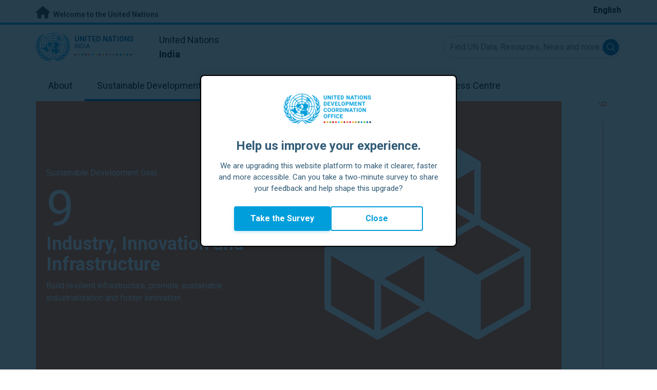

--- FILE ---
content_type: text/html; charset=UTF-8
request_url: https://india.un.org/en/sdgs/9/funding
body_size: 10925
content:
<!DOCTYPE html>
<html lang="en" dir="ltr" prefix="og: https://ogp.me/ns#">
  <head>

    <meta charset="utf-8" />
<link rel="canonical" href="https://india.un.org/en/sdgs/9/funding" />
<meta property="og:site_name" content="Sustainable Development Goal 9: Industry, Innovation and Infrastructure | The United Nations in India" />
<meta property="og:url" content="https://india.un.org/en/sdgs/9/funding" />
<meta property="og:title" content="Sustainable Development Goal 9: Industry, Innovation and Infrastructure" />
<meta name="twitter:card" content="summary" />
<meta name="twitter:title" content="Sustainable Development Goal 9: Industry, Innovation and Infrastructure | The United Nations in India" />
<meta name="Generator" content="Drupal 10 (https://www.drupal.org)" />
<meta name="MobileOptimized" content="width" />
<meta name="HandheldFriendly" content="true" />
<meta name="viewport" content="width=device-width, initial-scale=1.0" />
<link rel="alternate" hreflang="en" href="https://india.un.org/en/sdgs/9/funding" />
<link rel="icon" href="/profiles/undg_country/themes/custom/undg/favicon.ico" type="image/vnd.microsoft.icon" />

    <title>Sustainable Development Goal 9: Industry, Innovation and Infrastructure | United Nations in India</title>
    <link rel="preconnect" href="https://fonts.gstatic.com" crossorigin>
    <link rel="stylesheet" media="all" href="/sites/default/files/css/css_smGixTya0YNjuSApbOolC05V19W05VlTT6VkLunP714.css?delta=0&amp;language=en&amp;theme=undg&amp;include=eJxtjUEOwjAMBD-UkidVTmKMVTuO6pQSXg9qgROX1ezsYbOA-4gJHEM-WdEdCP3bq5X3Ziu-aVUQfmIgYbr1ZI_4o-CsTXBu1rY2J7G8ePzjgg_vqOflVgvFq9U-wY5u-jEklkAm70O40ulcOC8HzoqFIRKI4DrCnXH3eORFrWyCL98KU0c" />
<link rel="stylesheet" media="all" href="/sites/default/files/css/css_2BP-TuBGnDG-t8VFlzh6-qtLcWRVQyZ20wrsPa-BoOI.css?delta=1&amp;language=en&amp;theme=undg&amp;include=eJxtjUEOwjAMBD-UkidVTmKMVTuO6pQSXg9qgROX1ezsYbOA-4gJHEM-WdEdCP3bq5X3Ziu-aVUQfmIgYbr1ZI_4o-CsTXBu1rY2J7G8ePzjgg_vqOflVgvFq9U-wY5u-jEklkAm70O40ulcOC8HzoqFIRKI4DrCnXH3eORFrWyCL98KU0c" />
<link rel="stylesheet" media="all" href="https://fonts.googleapis.com/css?family=Roboto:400,700&amp;display=swap" />

    <script type="application/json" data-drupal-selector="drupal-settings-json">{"path":{"baseUrl":"\/","pathPrefix":"en\/","currentPath":"sdgs\/9\/funding","currentPathIsAdmin":false,"isFront":false,"currentLanguage":"en","themeUrl":"profiles\/undg_country\/themes\/custom\/undg"},"pluralDelimiter":"\u0003","suppressDeprecationErrors":true,"undgBlocks":{"surveyPopup":{"buttonText":"Take the Survey"}},"glightbox":{"width":"98%","height":"98%","plyr":{"js":"\/libraries\/plyr\/plyr.js","css":"\/libraries\/plyr\/plyr.css","enabled":true,"debug":false,"controls":"[\u0027play-large\u0027, \u0027play\u0027, \u0027progress\u0027, \u0027current-time\u0027, \u0027mute\u0027, \u0027volume\u0027, \u0027captions\u0027, \u0027settings\u0027, \u0027pip\u0027, \u0027airplay\u0027, \u0027fullscreen\u0027]","settings":"[\u0027captions\u0027, \u0027quality\u0027, \u0027speed\u0027, \u0027loop\u0027]","loadSprite":true,"iconUrl":"","iconPrefix":"plyr","blankVideo":"https:\/\/cdn.plyr.io\/static\/blank.mp4","autoplay":false,"autopause":true,"playsinline":true,"seekTime":10,"volume":1,"muted":false,"clickToPlay":true,"disableContextMenu":true,"hideControls":true,"resetOnEnd":false,"displayDuration":true,"invertTime":true,"toggleInvert":true,"ratio":""}},"simple_popup_blocks":{"settings":[{"uid":"site_survey_popup","type":"1","css_selector":"1","identifier":"survey-popup-id","layout":"4","visit_counts":"0","overlay":"1","trigger_method":0,"trigger_selector":"#custom-css-id","delay":"2","enable_escape":false,"trigger_width":null,"minimize":"1","close":false,"use_time_frequency":false,"time_frequency":"3600","show_minimized_button":"1","width":"500","cookie_expiry":"1","status":"1"}]},"rollbar":{"accessToken":"ceca362f0d0048f79126165e7268f835","captureUncaught":true,"captureUnhandledRejections":false,"payload":{"environment":"UNCT.live"},"rollbarJsUrl":"https:\/\/cdn.rollbar.com\/rollbarjs\/refs\/tags\/v2.26.4\/rollbar.min.js","ignoredMessages":[],"scrubFields":["passwd","password","secret","confirm_password","password_confirmation","auth_token","csrf_token"]},"user":{"uid":0,"permissionsHash":"69ec052b31066a75d856868b0ada1764f168aea67d236341dda27bb50aacb3f2"}}</script>
<script src="/sites/default/files/js/js_zVPiC4Wn1owDpY4UGo0xtD0czvUE3dR8eivd-ulIPDY.js?scope=header&amp;delta=0&amp;language=en&amp;theme=undg&amp;include=eJxdyksKwCAMBNALKR5JjEoaGowYLfX2lX423c28GWTCrYOcjgp1g1_1VJhKdn8wTZghtDUIBDajJHyz1T7XBR_rASAnG0OToZn1Vg8scVenox15-ip11AsZizNO"></script>


    <script>
      // https://www.uninfo.org/config.js
      window.ENV = {
        API_URL: "https://api.uninfo.org/",
        MVP_URL: "https://workspace.uninfo.org",
        PORTAL_URL: "https://www.uninfo.org",
        API_VERSION: "v0.2",
        EXTERNAL_STORAGE: "https://minio.dev.devqube.io/uninfo-production-main/",
        NODE_ENV: "production",
        HOLDING_PAGE: false
      };
    </script>

    <!-- Google Tag Manager -->
    <script> (function(w, d, s, l, i) {
      w[l] = w[l] || [];
      w[l].push({
        'gtm.start': new Date().getTime(),
        event: 'gtm.js'
      });
      var f = d.getElementsByTagName(s)[0],
      j = d.createElement(s),
      dl = l != 'dataLayer' ? '&l=' + l : '';
      j.async = true;
      j.src = 'https://www.googletagmanager.com/gtm.js?id=' + i + dl;
      f.parentNode.insertBefore(j, f);
    })(window, document, 'script', 'dataLayer', 'GTM-LQCS'); </script>
    <!-- End Google Tag Manager -->

        <!-- Global site tag (gtag.js) - Google Analytics -->
    <script defer src="https://www.googletagmanager.com/gtag/js?id=G-D59N7XSKFS"></script>
    <script>
      window.dataLayer = window.dataLayer || [];
      function gtag(){dataLayer.push(arguments);}
      gtag('js', new Date());

            gtag('config', 'G-D59N7XSKFS');
      
            gtag('config', 'G-2BZRRT7QSQ');
          </script>
      </head>
  <body class="sdgs-detail path-sdgs page-node-type-sdg sdg-9 font-body">
    <!-- Google Tag Manager (noscript) -->
    <noscript>
      <iframe src="https://www.googletagmanager.com/ns.html?id=GTM-LQCS"
      height="0" width="0" style="display:none;visibility:hidden"></iframe>
    </noscript>
    <!-- End Google Tag Manager (noscript) -->

        <a href="#main-content" class="visually-hidden focusable skip-link">
      Skip to main content
    </a>
    
      <div class="dialog-off-canvas-main-canvas" data-off-canvas-main-canvas>
    <div class="layout-container">
      
  <header role="banner">
    <div class="header-separator"></div>
    <div class="header-container">
        <div class="region region-header">
    <div id="block-unct-header-block" class="block block-undg-blocks block-site-header-block">
  
    
      <div class="relative">
      
  
  <div class="top-banner bg-un-gray-lightest py-2 border-b-4 border-un-primary-brand h-12">
    <div class="inner-top-banner fluid-container-narrow flex flex-row justify-between">
      <div id="welcome" class="font-bold text-sm">
        <a href="https://www.un.org/" class="text-un-gray-darkest">
          <i class="text-xl md:text-2xl me-1 fa-solid fa-home"></i>
          Welcome to the United Nations
        </a>
      </div>

      <div id="language-switcher" class="relative right">
        


<div class="md:hidden text-un-primary-light-1 pointer" id="language-switcher-icon">
    <svg class="w-6 h-6" fill="none" stroke="currentColor" viewBox="0 0 24 24" xmlns="http://www.w3.org/2000/svg"><path stroke-linecap="round" stroke-linejoin="round" stroke-width="2" d="M21 12a9 9 0 01-9 9m9-9a9 9 0 00-9-9m9 9H3m9 9a9 9 0 01-9-9m9 9c1.657 0 3-4.03 3-9s-1.343-9-3-9m0 18c-1.657 0-3-4.03-3-9s1.343-9 3-9m-9 9a9 9 0 019-9"></path></svg>
  </div>
  <ul class="hidden absolute top-10 -start-19 z-999 bg-white md:bg-transparent md:block md:static" id="language-switcher-menu">
    <li><span id="language-switcher-icon"></span><ul class="language-switcher-language-url flex flex-col md:flex-row md:space-s-3">        <li hreflang="en" data-drupal-link-system-path="sdgs/9/funding" class="en py-2 px-6 border border-un-primary-light md:py-0 md:px-0 md:border-0 is-active" aria-current="page"><a href="/en/sdgs/9/funding" class="language-link is-active" hreflang="en" data-drupal-link-system-path="sdgs/9/funding" aria-current="page">English</a></li></ul>
    </li>
  </ul>
      </div>
    </div>
  </div>
  <div class="bottom-banner lang-en relative border-b border-un-gray-3">
    <div class="fluid-container-narrow py-4 flex flex-row justify-between items-center">

      <div id="site-logo" class="divide-s flex">
        <div class="flex md:space-s-2 flex-col md:flex-row md:pe-6 pe-3">
          <a href="https://india.un.org/en" class="block">
            <span class="sr-only">UN Logo</span>
            <img alt="" class="md:h-14 h-10" src="/profiles/undg_country/themes/custom/undg/images/logo/un-logo.svg">
          </a>

          <div class="flex flex-col">
            <a href="https://india.un.org/en" class="block text-un-primary-light uppercase">
              <div class="text-3xs md:text-sm mt-0.5"><strong>United Nations</strong></div>
              <div class="text-3xs md:text-xs leading-3 -mt-1" >India</div>
            </a>
            <div class="mt-auto mb-2.5 items-start w-full">
              <svg aria-hidden="true" class="w-12 md:w-28" height="1.905mm" viewBox="0 0 58.71104 1.905" width="58.71104mm" xmlns="http://www.w3.org/2000/svg"><g transform="matrix(.26458333 0 0 .26458333 -34.792708 -20.372916)"><path d="m135.1 84.2c-2 0-3.6-1.6-3.6-3.6s1.6-3.6 3.6-3.6 3.6 1.6 3.6 3.6-1.6 3.6-3.6 3.6" fill="#ec3225"/><path d="m162 84.2c-2 0-3.6-1.6-3.6-3.6s1.6-3.6 3.6-3.6 3.6 1.6 3.6 3.6-1.6 3.6-3.6 3.6" fill="#0db04b"/><path d="m188.8 84.2c-2 0-3.6-1.6-3.6-3.6s1.6-3.6 3.6-3.6 3.6 1.6 3.6 3.6-1.6 3.6-3.6 3.6" fill="#ef4e37"/><path d="m215.6 84.2c-2 0-3.6-1.6-3.6-3.6s1.6-3.6 3.6-3.6 3.6 1.6 3.6 3.6-1.6 3.6-3.6 3.6" fill="#ffc10e"/><path d="m242.5 84.2c-2 0-3.6-1.6-3.6-3.6s1.6-3.6 3.6-3.6 3.6 1.6 3.6 3.6-1.6 3.6-3.6 3.6" fill="#f38020"/><path d="m269.3 84.2c-2 0-3.6-1.6-3.6-3.6s1.6-3.6 3.6-3.6 3.6 1.6 3.6 3.6-1.6 3.6-3.6 3.6" fill="#f9a533"/><path d="m296.1 84.2c-2 0-3.6-1.6-3.6-3.6s1.6-3.6 3.6-3.6 3.6 1.6 3.6 3.6-1.6 3.6-3.6 3.6" fill="#387c46"/><path d="m148.6 84.2c-2 0-3.6-1.6-3.6-3.6s1.6-3.6 3.6-3.6 3.6 1.6 3.6 3.6-1.7 3.6-3.6 3.6" fill="#daa63c"/><path d="m175.4 84.2c-2 0-3.6-1.6-3.6-3.6s1.6-3.6 3.6-3.6 3.6 1.6 3.6 3.6-1.6 3.6-3.6 3.6" fill="#d12333"/><path d="m202.2 84.2c-2 0-3.6-1.6-3.6-3.6s1.6-3.6 3.6-3.6 3.6 1.6 3.6 3.6-1.6 3.6-3.6 3.6" fill="#44c7f4"/><path d="m229.1 84.2c-2 0-3.6-1.6-3.6-3.6s1.6-3.6 3.6-3.6 3.6 1.6 3.6 3.6-1.7 3.6-3.6 3.6" fill="#a61d44"/><path d="m255.9 84.2c-2 0-3.6-1.6-3.6-3.6s1.6-3.6 3.6-3.6 3.6 1.6 3.6 3.6-1.6 3.6-3.6 3.6" fill="#ed4094"/><path d="m282.7 84.2c-2 0-3.6-1.6-3.6-3.6s1.6-3.6 3.6-3.6 3.6 1.6 3.6 3.6-1.6 3.6-3.6 3.6" fill="#bb892c"/><path d="m309.6 84.2c-2 0-3.6-1.6-3.6-3.6s1.6-3.6 3.6-3.6 3.6 1.6 3.6 3.6-1.7 3.6-3.6 3.6" fill="#00adee"/><path d="m336.4 84.2c-2 0-3.6-1.6-3.6-3.6s1.6-3.6 3.6-3.6 3.6 1.6 3.6 3.6-1.6 3.6-3.6 3.6" fill="#006cb6"/><path d="m323 84.2c-2 0-3.6-1.6-3.6-3.6s1.6-3.6 3.6-3.6 3.6 1.6 3.6 3.6-1.6 3.6-3.6 3.6" fill="#8bc53f"/><path d="m349.8 84.2c-2 0-3.6-1.6-3.6-3.6s1.6-3.6 3.6-3.6 3.6 1.6 3.6 3.6-1.6 3.6-3.6 3.6" fill="#174b6e"/></g></svg>
            </div>
          </div>
        </div>

        <div class="ps-3 md:ps-6 my-auto">
          <div class="md:text-lg text-md">United Nations</div>
          <div class="md:text-lg text-md"><strong>India</strong></div>
        </div>
      </div>

      <div class="md:max-w-xs lg:max-w-none md:ps-3">
        <div class="site-search-wrapper">

  <form action="/en/search" method="get" id="main-search-form" accept-charset="UTF-8" class="hidden absolute top-0 start-0 w-full h-full md:w-auto md:h-auto md:static md:block">

    <div class="relative w-full h-full md:w-auto md:h-auto">
      <label class="sr-only" for="search-input">Find UN Data, Resources, News and more...</label>
      <input id="search-input" placeholder="Find UN Data, Resources, News and more..." type="text" name="key" value="" size="38" maxlength="128" class="w-full h-full md:w-auto md:h-auto md:rounded-full border-un-gray-3 border-2 max-w-full">
      <button id="edit-submit-search" name="search" type="submit" class="absolute inset-y-0 my-auto end-10 md:end-1 bg-un-primary-light rounded-full h-8 w-8 text-white p-2 cursor-pointer">
        <span class="sr-only">Submit search</span>
        <svg viewBox="0 0 14 14" fill="currentColor">
          <path fill-rule="evenodd" clip-rule="evenodd" d="M10.4238 9.65421L13.8405 13.0708C14.0532 13.2834 14.0532 13.628 13.8406 13.8406C13.7343 13.9469 13.5949 14 13.4556 14C13.3164 14 13.177 13.9469 13.0708 13.8406L9.65403 10.4239C8.63276 11.2731 7.32127 11.7847 5.89241 11.7847C2.64332 11.7847 0 9.14154 0 5.89258C0 2.6434 2.64332 0 5.89241 0C9.14144 0 11.7848 2.6434 11.7848 5.89258C11.7848 7.32151 11.2731 8.63294 10.4238 9.65421ZM5.89241 1.08862C3.24358 1.08862 1.08862 3.24367 1.08862 5.89258C1.08862 8.54127 3.24358 10.6961 5.89241 10.6961C8.54117 10.6961 10.6961 8.54127 10.6961 5.89258C10.6961 3.24367 8.54117 1.08862 5.89241 1.08862Z"></path>
        </svg>
      </button>
      <img src="/profiles/undg_country/themes/custom/undg/images/icons/icon_close.svg" alt="Close search" class="close-search absolute end-0 w-10 top-8 text-un-gray-dark cursor-pointer md:hidden">
    </div>

  </form>

</div>

      </div>
      <div class="flex flex-row justify-between lg:hidden">
        <button type="button" id="mobile-search-toggle" class="md:hidden w-10 h-10 bg-un-primary-light rounded-full text-white p-3 self-center" name="search-toogle">
          <svg viewBox="0 0 14 14" fill="currentColor">
            <path fill-rule="evenodd" clip-rule="evenodd" d="M10.4238 9.65421L13.8405 13.0708C14.0532 13.2834 14.0532 13.628 13.8406 13.8406C13.7343 13.9469 13.5949 14 13.4556 14C13.3164 14 13.177 13.9469 13.0708 13.8406L9.65403 10.4239C8.63276 11.2731 7.32127 11.7847 5.89241 11.7847C2.64332 11.7847 0 9.14154 0 5.89258C0 2.6434 2.64332 0 5.89241 0C9.14144 0 11.7848 2.6434 11.7848 5.89258C11.7848 7.32151 11.2731 8.63294 10.4238 9.65421ZM5.89241 1.08862C3.24358 1.08862 1.08862 3.24367 1.08862 5.89258C1.08862 8.54127 3.24358 10.6961 5.89241 10.6961C8.54117 10.6961 10.6961 8.54127 10.6961 5.89258C10.6961 3.24367 8.54117 1.08862 5.89241 1.08862Z"></path>
          </svg>
        </button>
        <button type="button" class="mobile-menu-toggle lg:hidden flex justify-end items-center w-10 h-10 self-center cursor-pointer" name="menu">
          <div class="menu-hide-when-open text-un-primary-light">
            <svg class="w-8 h-8" fill="none" stroke="currentColor" viewBox="0 0 24 24" xmlns="http://www.w3.org/2000/svg"><path stroke-linecap="round" stroke-linejoin="round" stroke-width="2" d="M4 6h16M4 12h16M4 18h16"></path></svg>
          </div>
          <div class="menu-show-when-open hidden text-un-primary-light">
            <svg class="w-8 h-8" fill="none" stroke="currentColor" viewBox="0 0 24 24" xmlns="http://www.w3.org/2000/svg"><path stroke-linecap="round" stroke-linejoin="round" stroke-width="2" d="M6 18L18 6M6 6l12 12"></path></svg>
          </div>
        </button>
      </div>
    </div>
  </div>

  <div class="menu-show-when-open hidden lg:block bg-un-primary-main lg:bg-transparent lg:h-auto absolute w-full lg:static top-full z-50">
  <div class="fluid-container-narrow main-menu-container">
    <nav class="main-menu-simple py-4 lg:p-0" role="navigation" aria-label="Main menu">
              <ul class="flex flex-col lg:flex lg:flex-row divide-y lg:divide-y-0 divide-un-gray-light text-white lg:text-black font-body">
                                  <li class="py-5 ps-7.5 pe-15 lg:ps-0 lg:pe-0 lg:p-0 cursor-pointer group lg:relative has-children">
                            <a class="font-bold lg:font-normal lg:group-hover:font-bold lg:group-focus:font-bold text-xl lg:text-lg justify-between lg:justify-center lg:py-4 lg:px-6 group flex" href="#">
                <span aria-label="About">About</span>
                <span class="hidden lg:group-hover:block lg:group-focus:block h-1 w-full absolute bottom-0 bg-un-primary-light"></span>
              </a>
                                              <ul class="border-t border-un-gray-light flex-col divide-y divide-un-gray-light mt-4 lg:mt-0 hidden lg:hidden lg:group-hover:flex lg:group-focus:flex lg:absolute lg:top-full z-50 lg:bg-un-primary-main lg:w-80 lg:py-4 lg:px-6 lg:text-white lg:shadow-md">
                                                        <li class="">
                                            <a aria-label="About the UN" title="Find out what the UN in India is doing towards the achievement of the Sustainable Development Goals." class="block p-2 text-base hover:underline focus:underline" href="https://www.un.org/en/about-us" target="_blank" >About the UN</a>
                    </li>
                                      <li class="">
                                            <a aria-label="The UN in India" title="" class="block p-2 text-base hover:underline focus:underline" href="/en/about/about-the-un"  >The UN in India</a>
                    </li>
                                      <li class="">
                                            <a aria-label="UN Entities in India" title="" class="block p-2 text-base hover:underline focus:underline" href="/en/about/un-entities-in-country"  >UN Entities in India</a>
                    </li>
                                      <li class="">
                                            <a aria-label="The Resident Coordinator Office" title="" class="block p-2 text-base hover:underline focus:underline" href="/en/about/about-the-resident-coordinator-office"  >The Resident Coordinator Office</a>
                    </li>
                                      <li class="">
                                            <a aria-label="Our Team in India" title="" class="block p-2 text-base hover:underline focus:underline" href="/en/about/our-team"  >Our Team in India</a>
                    </li>
                                      <li class="">
                                            <a aria-label="Contact Us" title="" class="block p-2 text-base hover:underline focus:underline" href="/en/contact-us"  >Contact Us</a>
                    </li>
                                      <li class="">
                                            <a aria-label="Sustainable Development Group" title="" class="block p-2 text-base hover:underline focus:underline" href="https://unsdg.un.org/" target="_blank" >Sustainable Development Group</a>
                    </li>
                                      <li class="">
                                            <a aria-label="Our Work" title="" class="block p-2 text-base hover:underline focus:underline" href="/en/171404-our-work"  >Our Work</a>
                    </li>
                                  </ul>
                          </li>
                                  <li class="py-5 ps-7.5 pe-15 lg:ps-0 lg:pe-0 lg:p-0 cursor-pointer group lg:relative  active-trail active">
                            <a class="font-bold lg:font-normal lg:group-hover:font-bold lg:group-focus:font-bold text-xl lg:text-lg justify-between lg:justify-center lg:py-4 lg:px-6 group flex active" href="/en/sdgs">
                <span aria-label="Sustainable Development Goals">Sustainable Development Goals</span>
                <span class="hidden lg:block h-1 w-full absolute bottom-0 bg-un-primary-light"></span>
              </a>
                          </li>
                                  <li class="py-5 ps-7.5 pe-15 lg:ps-0 lg:pe-0 lg:p-0 cursor-pointer group lg:relative">
                            <a class="font-bold lg:font-normal lg:group-hover:font-bold lg:group-focus:font-bold text-xl lg:text-lg justify-between lg:justify-center lg:py-4 lg:px-6 group flex" href="/en/take-action">
                <span aria-label="Take Action">Take Action</span>
                <span class="hidden lg:group-hover:block lg:group-focus:block h-1 w-full absolute bottom-0 bg-un-primary-light"></span>
              </a>
                          </li>
                                  <li class="py-5 ps-7.5 pe-15 lg:ps-0 lg:pe-0 lg:p-0 cursor-pointer group lg:relative">
                            <a class="font-bold lg:font-normal lg:group-hover:font-bold lg:group-focus:font-bold text-xl lg:text-lg justify-between lg:justify-center lg:py-4 lg:px-6 group flex" href="/en/stories">
                <span aria-label="Stories">Stories</span>
                <span class="hidden lg:group-hover:block lg:group-focus:block h-1 w-full absolute bottom-0 bg-un-primary-light"></span>
              </a>
                          </li>
                                  <li class="py-5 ps-7.5 pe-15 lg:ps-0 lg:pe-0 lg:p-0 cursor-pointer group lg:relative has-children">
                            <a class="font-bold lg:font-normal lg:group-hover:font-bold lg:group-focus:font-bold text-xl lg:text-lg justify-between lg:justify-center lg:py-4 lg:px-6 group flex" href="#">
                <span aria-label="Resources">Resources</span>
                <span class="hidden lg:group-hover:block lg:group-focus:block h-1 w-full absolute bottom-0 bg-un-primary-light"></span>
              </a>
                                              <ul class="border-t border-un-gray-light flex-col divide-y divide-un-gray-light mt-4 lg:mt-0 hidden lg:hidden lg:group-hover:flex lg:group-focus:flex lg:absolute lg:top-full z-50 lg:bg-un-primary-main lg:w-80 lg:py-4 lg:px-6 lg:text-white lg:shadow-md">
                                                        <li class="">
                                            <a aria-label="Publications" title="" class="block p-2 text-base hover:underline focus:underline" href="/en/resources/publications"  >Publications</a>
                    </li>
                                      <li class="">
                                            <a aria-label="Photos" title="" class="block p-2 text-base hover:underline focus:underline" href="/en/resources/photo-stories"  >Photos</a>
                    </li>
                                      <li class="">
                                            <a aria-label="Videos" title="" class="block p-2 text-base hover:underline focus:underline" href="/en/resources/video-stories"  >Videos</a>
                    </li>
                                  </ul>
                          </li>
                                  <li class="py-5 ps-7.5 pe-15 lg:ps-0 lg:pe-0 lg:p-0 cursor-pointer group lg:relative has-children">
                            <a class="font-bold lg:font-normal lg:group-hover:font-bold lg:group-focus:font-bold text-xl lg:text-lg justify-between lg:justify-center lg:py-4 lg:px-6 group flex" href="#">
                <span aria-label="Press Centre">Press Centre</span>
                <span class="hidden lg:group-hover:block lg:group-focus:block h-1 w-full absolute bottom-0 bg-un-primary-light"></span>
              </a>
                                              <ul class="border-t border-un-gray-light flex-col divide-y divide-un-gray-light mt-4 lg:mt-0 hidden lg:hidden lg:group-hover:flex lg:group-focus:flex lg:absolute lg:top-full z-50 lg:bg-un-primary-main lg:w-80 lg:py-4 lg:px-6 lg:text-white lg:shadow-md lg:end-0">
                                                        <li class="">
                                            <a aria-label="Press Releases" title="" class="block p-2 text-base hover:underline focus:underline" href="/en/press-centre/press-releases"  >Press Releases</a>
                    </li>
                                      <li class="">
                                            <a aria-label="Speeches" title="" class="block p-2 text-base hover:underline focus:underline" href="/en/press-centre/speeches"  >Speeches</a>
                    </li>
                                      <li class="">
                                            <a aria-label="Media Contacts" title="" class="block p-2 text-base hover:underline focus:underline" href="/en/press-centre/media-contacts"  >Media Contacts</a>
                    </li>
                                      <li class="">
                                            <a aria-label="Events" title="" class="block p-2 text-base hover:underline focus:underline" href="/en/events"  >Events</a>
                    </li>
                                  </ul>
                          </li>
                  </ul>
          </nav>
  </div>
</div>


</div>

  </div>

  </div>

    </div>
    <div id="read-progress"></div>
  </header>

  <main role="main">
        <a id="main-content" tabindex="-1"></a>

    <div class="layout-content">
        <div class="region region-content">
    <div data-drupal-messages-fallback class="hidden"></div>
<article class="node node--type-sdg node--view-mode-sdg-2-0-dashboards-funding js-selection-sharer">

  
  <div class="node__content">
    
<style>
  :root {
    --sdg-color:   253, 105, 37;
  }
</style>

<div class="fluid-container-narrow">
  <div class="fluid-container-narrow sdg-9 sdg-header-wrapper js-fa-number-convert">
    <div class="lg:grid lg:grid-cols-sdg-header justify-items-center">
      <div class="main w-full pt-10 pb-16 md:py-32 bg-20% md:bg-40% bg-no-repeat text-white"
           style="background-image: url(/profiles/undg_country/themes/custom/undg/images/SDGs/images-only/png/SDG-9.png);">
        <div class="max-w-100">
          <div class="text-base mb-2.5">
            Sustainable Development Goal
          </div>

          <div class="sdg-id text-8xl font-light">
            9
          </div>
          <h2 class="text-3xl md:text-4xl font-bold mb-1.5 md:mb-2.5">
            Industry, Innovation and Infrastructure
          </h2>
          <div class="text-base">
            Build resilient infrastructure, promote sustainable industrialization and foster innovation.
          </div>
        </div>
      </div>
      <div class="side bg-white px-3 hidden lg:block -me-16">
        <div class="side-line overflow-hidden text-xl mx-auto">
          9
        </div>
      </div>
    </div>
  </div>
</div>
<div class="fluid-container-narrow grid gap-6 grid-cols-1 lg:grid-cols-sdg-dashboard mt-8">
  <div class="mobile-only-un-sdg-menu flex flex-row justify-evenly lg:flex-col lg:justify-start">
    <a class="sdg-menu-item sdg-menu-item-main bg-var-sdg text-white"
       href="/en/sdgs/9">
      How the UN is supporting
    </a>

          <a class="sdg-menu-item sdg-menu-item-main text-var-sdg bg-var-sdg-faded lg:bg-white"
         href="/en/sdgs/9/progress#sdg-tab-content">
        Progress in the country
      </a>
      </div>

  <div class="un-sdg-menu
        
         menu-has-progress-in-country
        ">

    <div class="flex flex-row justify-evenly lg:justify-start">
      <a class="sdg-activities sdg-menu-item sdg-menu-item-secondary bg-sdg-menu-1-m lg:bg-sdg-menu-1
       text-var-sdg"
         style="background-image: url(/profiles/undg_country/themes/custom/undg/images/sdg-info/template-9.svg);"
         href="/en/sdgs/9/key-activities#sdg-tab-content">
        <span class="hidden lg:block">UN Key Activities</span>
      </a>
      <a class="sdg-functions sdg-menu-item sdg-menu-item-secondary bg-sdg-menu-2-m lg:bg-sdg-menu-2
       text-var-sdg"
         style="background-image: url(/profiles/undg_country/themes/custom/undg/images/sdg-info/template-9.svg);"
      href="/en/sdgs/9/key-functions#sdg-tab-content">
        <span class="hidden lg:block">UN Key Functions</span>
      </a>
      <a class="sdg-partners sdg-menu-item sdg-menu-item-secondary bg-sdg-menu-3-m lg:bg-sdg-menu-3
       text-var-sdg"
         style="background-image: url(/profiles/undg_country/themes/custom/undg/images/sdg-info/template-9.svg);"
         href="/en/sdgs/9/teams-partners#sdg-tab-content">
        <span class="hidden lg:block">UN Teams & Partners on the Ground</span>
      </a>
      <a class="sdg-funding sdg-menu-item sdg-menu-item-secondary bg-sdg-menu-4-m lg:bg-sdg-menu-4
       lg:bg-var-sdg text-white active"
         style="background-image: url(/profiles/undg_country/themes/custom/undg/images/sdg-info/template-9.svg);"
         href="/en/sdgs/9/funding#sdg-tab-content">
        <span class="hidden lg:block">UN Funding</span>
      </a>
    </div>

    <div id="sdg-detail-content" class="sdg-dashboards-v2">
    <h2 class="my-7 font-bold text-2xl border-b-2" style="border-color: rgb(var(--sdg-color))">UN Funding</h2>
              <div class="sdg-funding">
  <div>
          This graphic shows how the UN allocates its resources for Sustainable Development Goal 9, for different years.      </div>

  <div>
    <div class="font-bold text-end" style="color: rgb(var(--sdg-color)); width: 68%;">$638,720,000</div>
    <div class="h-4 bg-un-gray-light" style="width: 100%"></div>
    <div class="h-20" style="width: 68%; background-color: rgb(var(--sdg-color));"></div>
    <div class="h-4 bg-un-gray-light" style="width: 100%"></div>
    <div style="width: 100%">
      <div class="font-bold text-end text-un-gray-light">$935,680,000</div>
    </div>
  </div>
  <ul>
    <li class="bullet available flex flex-row items-center" style="margin-top:3px">Available Resources</li>
    <li class="bullet required flex flex-row items-center" style="margin-top:3px">Total Required Resources</li>
  </ul>
</div>

  <div class="text-end text-gray-500">
          Source: UN INFO
      </div>
</div>

  </div>

</div>
<div class="fluid-container-narrow">
  
</div>
<div class="views-element-container"><div class="view view-carousels view-id-carousels view-display-id-related_content js-view-dom-id-3c5a078499861ff3e752de33020441e5aaa8e8b850c8e725e72973a3f1b6a68e pt-10 pb-20 bg-un-gray-3">
            <div class="view-content">
      
<div class="py-10 bg-un-gray-3 tabbed-carousel-wrapper">
  <div class="fluid-container-narrow">
          <h3 class="text-2xl sm:text-4xl font-bold mb-7 lg:mb-9">
        Related Content
      </h3>
              <div class="sm:hidden">
  <div class="relative inline-block text-start z-10">
    <div>
      <button type="button" class="filter-dropdown inline-flex justify-center w-full rounded-full border-2 border-un-primary-light shadow-un px-4 py-2 bg-white text-sm font-medium hover:bg-gray-50 focus:outline-none focus:ring-2 focus:ring-offset-2 focus:ring-offset-gray-100 focus:ring-gray-100" id="options-menu" aria-haspopup="true" aria-expanded="true">
        <div class="selected">All</div>
        <svg class="-me-1 ms-2 h-5 w-5" xmlns="http://www.w3.org/2000/svg" viewBox="0 0 20 20" fill="currentColor" aria-hidden="true">
          <path fill-rule="evenodd" d="M5.293 7.293a1 1 0 011.414 0L10 10.586l3.293-3.293a1 1 0 111.414 1.414l-4 4a1 1 0 01-1.414 0l-4-4a1 1 0 010-1.414z" clip-rule="evenodd" />
        </svg>
      </button>
    </div>
    <div class="dropdown-menu hidden origin-top-right absolute mt-2 w-56 rounded-md shadow-un bg-white ring-1 ring-black ring-opacity-5">
      <div class="py-1" role="menu" aria-orientation="vertical" aria-labelledby="options-menu">
                  <a href="#related-all" class="block px-4 py-2 text-sm text-gray-700 hover:bg-gray-100 hover:text-gray-900" data-selector="all" role="menuitem">All</a>
                  <a href="#related-article" class="block px-4 py-2 text-sm text-gray-700 hover:bg-gray-100 hover:text-gray-900" data-selector="article" role="menuitem">Story</a>
                  <a href="#related-publication" class="block px-4 py-2 text-sm text-gray-700 hover:bg-gray-100 hover:text-gray-900" data-selector="publication" role="menuitem">Publication</a>
              </div>
    </div>
  </div>

</div>
<div class="hidden sm:block filter-tabs">
  <div class="border-b border-gray-300">
    <nav class="-mb-px flex justify-center" aria-label="Tabs">
              <a class="whitespace-nowrap pb-9 border-teal-dark px-4 lg:px-10 border-b-2 border-transparent font-bold leading-5 text-un-gray-darkest hover:text-gray-700 active" data-selector="all" href="#related-all">All</a>
              <a class="whitespace-nowrap pb-9 border-teal-dark px-4 lg:px-10 border-b-2 border-transparent font-bold leading-5 text-un-gray-darkest hover:text-gray-700 " data-selector="article" href="#related-article">Story</a>
              <a class="whitespace-nowrap pb-9 border-teal-dark px-4 lg:px-10 border-b-2 border-transparent font-bold leading-5 text-un-gray-darkest hover:text-gray-700 " data-selector="publication" href="#related-publication">Publication</a>
          </nav>
  </div>
</div>
      </div>
      <div class="carousel-tab-wrapper tab-all ">
        
    <div class="">
    <div class="carousel-arrows-wrapper fluid-container-narrow flex flex-row justify-between">
                </div>

    <div
            class="carousel-wrapper ms-auto mt-8 sm:mt-12 fluid-container-narrow">
                      <div class="carousel-slide me-2 lg:me-8 lg:mb-7 pb-4">
<article class="node node--type-article node--view-mode-teaser">

  <div class="node__content">
    

<div class="pb-10 bg-white shadow-un rounded-md h-full flex-grow-0 flex-shrink-0 transition duration-100 w-75 lg:w-65">
  <div class="overflow-y-hidden h-36">
    <a href="/en/309154-choose-peace-over-chaos-guterres-urges-he-sets-out-final-year-priorities" class="block rounded-ts-md rounded-te-md overflow-hidden child-object-cover" >
      <img src="/sites/default/files/styles/teaser_vertical/public/2026-01/Pic%201_3.jpg?h=6cec7bbc&amp;itok=niuF7Zn0" width="516" height="288" alt="" loading="lazy" class="image-style-teaser-vertical" />


    </a>
  </div>
      <div class="mt-6 px-6"><span class="rounded-full h-2 w-2 inline-block me-2.5 bg-un-blue"></span>Story</div>
        <div class="px-6 mt-3 text-gray-500 text-xs">30 January 2026</div>
    <div class="h-36 px-6 mt-3 text-black line-clamp-5">
    <a href="/en/309154-choose-peace-over-chaos-guterres-urges-he-sets-out-final-year-priorities" class="text-lg hover:text-un-primary-light" >
      <div class="font-bold">
        Choose peace over chaos, Guterres urges as he sets out final-year priorities
      </div>
          </a>
  </div>
</div>

  </div>

</article>
</div>
                      <div class="carousel-slide me-2 lg:me-8 lg:mb-7 pb-4">
<article class="node node--type-article node--view-mode-teaser">

  <div class="node__content">
    

<div class="pb-10 bg-white shadow-un rounded-md h-full flex-grow-0 flex-shrink-0 transition duration-100 w-75 lg:w-65">
  <div class="overflow-y-hidden h-36">
    <a href="/en/309151-no-road-no-map%E2%80%94-no-child-left-behind" class="block rounded-ts-md rounded-te-md overflow-hidden child-object-cover" >
      <img src="/sites/default/files/styles/teaser_vertical/public/2026-01/Pic%201_0.jpg?h=56d36556&amp;itok=HppC0Yr-" width="516" height="288" alt="" loading="lazy" class="image-style-teaser-vertical" />


    </a>
  </div>
      <div class="mt-6 px-6"><span class="rounded-full h-2 w-2 inline-block me-2.5 bg-un-blue"></span>Story</div>
        <div class="px-6 mt-3 text-gray-500 text-xs">30 January 2026</div>
    <div class="h-36 px-6 mt-3 text-black line-clamp-5">
    <a href="/en/309151-no-road-no-map%E2%80%94-no-child-left-behind" class="text-lg hover:text-un-primary-light" >
      <div class="font-bold">
        No road, no map—but no child left behind
      </div>
          </a>
  </div>
</div>

  </div>

</article>
</div>
                      <div class="carousel-slide me-2 lg:me-8 lg:mb-7 pb-4">
<article class="node node--type-article node--view-mode-teaser">

  <div class="node__content">
    

<div class="pb-10 bg-white shadow-un rounded-md h-full flex-grow-0 flex-shrink-0 transition duration-100 w-75 lg:w-65">
  <div class="overflow-y-hidden h-36">
    <a href="/en/308505-stefan-priesner-assumes-office-united-nations-resident-coordinator-india" class="block rounded-ts-md rounded-te-md overflow-hidden child-object-cover" >
      <img src="/sites/default/files/styles/teaser_vertical/public/2026-01/1%20%283%29.JPG?h=153ffc1e&amp;itok=w489Kkdv" width="516" height="288" alt="" loading="lazy" class="image-style-teaser-vertical" />


    </a>
  </div>
      <div class="mt-6 px-6"><span class="rounded-full h-2 w-2 inline-block me-2.5 bg-un-blue"></span>Story</div>
        <div class="px-6 mt-3 text-gray-500 text-xs">17 January 2026</div>
    <div class="h-36 px-6 mt-3 text-black line-clamp-5">
    <a href="/en/308505-stefan-priesner-assumes-office-united-nations-resident-coordinator-india" class="text-lg hover:text-un-primary-light" >
      <div class="font-bold">
        Stefan Priesner Assumes Office as United Nations Resident Coordinator in India
      </div>
          </a>
  </div>
</div>

  </div>

</article>
</div>
                      <div class="carousel-slide me-2 lg:me-8 lg:mb-7 pb-4">
<article class="node node--type-article node--view-mode-teaser">

  <div class="node__content">
    

<div class="pb-10 bg-white shadow-un rounded-md h-full flex-grow-0 flex-shrink-0 transition duration-100 w-75 lg:w-65">
  <div class="overflow-y-hidden h-36">
    <a href="/en/308156-india-see-66-growth-2026-amid-global-headwinds-report" class="block rounded-ts-md rounded-te-md overflow-hidden child-object-cover" >
      <img src="/sites/default/files/styles/teaser_vertical/public/2026-01/bandra-worli-sea-link-3695006_1280.jpg?h=1c9b88c9&amp;itok=62jnAyLQ" width="516" height="288" alt="" loading="lazy" class="image-style-teaser-vertical" />


    </a>
  </div>
      <div class="mt-6 px-6"><span class="rounded-full h-2 w-2 inline-block me-2.5 bg-un-blue"></span>Story</div>
        <div class="px-6 mt-3 text-gray-500 text-xs">09 January 2026</div>
    <div class="h-36 px-6 mt-3 text-black line-clamp-5">
    <a href="/en/308156-india-see-66-growth-2026-amid-global-headwinds-report" class="text-lg hover:text-un-primary-light" >
      <div class="font-bold">
        India to see 6.6% growth in 2026 amid global headwinds: report
      </div>
          </a>
  </div>
</div>

  </div>

</article>
</div>
                      <div class="carousel-slide me-2 lg:me-8 lg:mb-7 pb-4">
<article class="node node--type-article node--view-mode-teaser">

  <div class="node__content">
    

<div class="pb-10 bg-white shadow-un rounded-md h-full flex-grow-0 flex-shrink-0 transition duration-100 w-75 lg:w-65">
  <div class="overflow-y-hidden h-36">
    <a href="/en/307733-south-south-cooperation-gains-ground-through-un-supported-technical-exchanges" class="block rounded-ts-md rounded-te-md overflow-hidden child-object-cover" >
      <img src="/sites/default/files/styles/teaser_vertical/public/2025-12/UNFPA5.JPG?h=d1cb525d&amp;itok=qCAro7ap" width="516" height="288" alt="Delegates and census officials from Barbados, Belize, St Kitts &amp; Nevis, Suriname and Trinidad &amp; Tobago visited India to learn from country’s census preparedness ahead of Census 2027, as part of the Global Capacity Building Initiative." loading="lazy" class="image-style-teaser-vertical" />


    </a>
  </div>
      <div class="mt-6 px-6"><span class="rounded-full h-2 w-2 inline-block me-2.5 bg-un-blue"></span>Story</div>
        <div class="px-6 mt-3 text-gray-500 text-xs">30 December 2025</div>
    <div class="h-36 px-6 mt-3 text-black line-clamp-5">
    <a href="/en/307733-south-south-cooperation-gains-ground-through-un-supported-technical-exchanges" class="text-lg hover:text-un-primary-light" >
      <div class="font-bold">
        South-South cooperation gains ground through UN-supported technical exchanges
      </div>
          </a>
  </div>
</div>

  </div>

</article>
</div>
                      <div class="carousel-slide me-2 lg:me-8 lg:mb-7 pb-4">
<article class="node node--type-article node--view-mode-teaser">

  <div class="node__content">
    

<div class="pb-10 bg-white shadow-un rounded-md h-full flex-grow-0 flex-shrink-0 transition duration-100 w-75 lg:w-65">
  <div class="overflow-y-hidden h-36">
    <a href="/en/307479-global-health-roadmap-delhi-declaration-traditional-medicine" class="block rounded-ts-md rounded-te-md overflow-hidden child-object-cover" >
      <img src="/sites/default/files/styles/teaser_vertical/public/2025-12/WHO.jpg?h=4cf895d5&amp;itok=isRDXfb6" width="516" height="288" alt="" loading="lazy" class="image-style-teaser-vertical" />


    </a>
  </div>
      <div class="mt-6 px-6"><span class="rounded-full h-2 w-2 inline-block me-2.5 bg-un-blue"></span>Story</div>
        <div class="px-6 mt-3 text-gray-500 text-xs">22 December 2025</div>
    <div class="h-36 px-6 mt-3 text-black line-clamp-5">
    <a href="/en/307479-global-health-roadmap-delhi-declaration-traditional-medicine" class="text-lg hover:text-un-primary-light" >
      <div class="font-bold">
        Global Health Roadmap with Delhi Declaration for Traditional Medicine
      </div>
          </a>
  </div>
</div>

  </div>

</article>
</div>
                      <div class="carousel-slide me-2 lg:me-8 lg:mb-7 pb-4">
<article class="node node--type-article node--view-mode-teaser">

  <div class="node__content">
    

<div class="pb-10 bg-white shadow-un rounded-md h-full flex-grow-0 flex-shrink-0 transition duration-100 w-75 lg:w-65">
  <div class="overflow-y-hidden h-36">
    <a href="/en/307058-homes-mud-songs-joy-living-heritage-takes-global-stage" class="block rounded-ts-md rounded-te-md overflow-hidden child-object-cover" >
      <img src="/sites/default/files/styles/teaser_vertical/public/2025-12/UNESCO_0.jpg?h=a3e26752&amp;itok=2Pvyf3Ae" width="516" height="288" alt="" loading="lazy" class="image-style-teaser-vertical" />


    </a>
  </div>
      <div class="mt-6 px-6"><span class="rounded-full h-2 w-2 inline-block me-2.5 bg-un-blue"></span>Story</div>
        <div class="px-6 mt-3 text-gray-500 text-xs">13 December 2025</div>
    <div class="h-36 px-6 mt-3 text-black line-clamp-5">
    <a href="/en/307058-homes-mud-songs-joy-living-heritage-takes-global-stage" class="text-lg hover:text-un-primary-light" >
      <div class="font-bold">
        From Homes of Mud to Songs of Joy: Living Heritage Takes the Global Stage
      </div>
          </a>
  </div>
</div>

  </div>

</article>
</div>
                      <div class="carousel-slide me-2 lg:me-8 lg:mb-7 pb-4">
<article class="node node--type-publication node--view-mode-teaser">

  <div class="node__content">
    

<div class="pb-10 bg-white shadow-un rounded-md h-full flex-grow-0 flex-shrink-0 transition duration-100 w-75 lg:w-65">
  <div class="overflow-y-hidden h-36">
    <a href="/en/307036-un-india-digest-october-december-2025" class="block rounded-ts-md rounded-te-md overflow-hidden child-object-cover" >
      <img src="/sites/default/files/styles/teaser_vertical/public/2025-12/Untitled%20design.png?h=e8711843&amp;itok=HjzDBoja" width="516" height="288" alt="" loading="lazy" class="image-style-teaser-vertical" />


    </a>
  </div>
      <div class="mt-6 px-6"><span class="rounded-full h-2 w-2 inline-block me-2.5 bg-un-orange"></span>Publication</div>
        <div class="px-6 mt-3 text-gray-500 text-xs">12 December 2025</div>
    <div class="h-36 px-6 mt-3 text-black line-clamp-5">
    <a href="/en/307036-un-india-digest-october-december-2025" class="text-lg hover:text-un-primary-light" >
      <div class="font-bold">
        UN in India Digest October-December 2025
      </div>
          </a>
  </div>
</div>

  </div>

</article>
</div>
                      <div class="carousel-slide me-2 lg:me-8 lg:mb-7 pb-4">
<article class="node node--type-article node--view-mode-teaser">

  <div class="node__content">
    

<div class="pb-10 bg-white shadow-un rounded-md h-full flex-grow-0 flex-shrink-0 transition duration-100 w-75 lg:w-65">
  <div class="overflow-y-hidden h-36">
    <a href="/en/306919-indian-official-among-unep%E2%80%99s-2025-champions-earth" class="block rounded-ts-md rounded-te-md overflow-hidden child-object-cover" >
      <img src="/sites/default/files/styles/teaser_vertical/public/2025-12/UNEP.jpg?h=9855f42d&amp;itok=7h3m7r3A" width="516" height="288" alt="" loading="lazy" class="image-style-teaser-vertical" />


    </a>
  </div>
      <div class="mt-6 px-6"><span class="rounded-full h-2 w-2 inline-block me-2.5 bg-un-blue"></span>Story</div>
        <div class="px-6 mt-3 text-gray-500 text-xs">11 December 2025</div>
    <div class="h-36 px-6 mt-3 text-black line-clamp-5">
    <a href="/en/306919-indian-official-among-unep%E2%80%99s-2025-champions-earth" class="text-lg hover:text-un-primary-light" >
      <div class="font-bold">
        Indian official among UNEP’s 2025 Champions of the Earth
      </div>
          </a>
  </div>
</div>

  </div>

</article>
</div>
                      <div class="carousel-slide me-2 lg:me-8 lg:mb-7 pb-4">
<article class="node node--type-article node--view-mode-teaser">

  <div class="node__content">
    

<div class="pb-10 bg-white shadow-un rounded-md h-full flex-grow-0 flex-shrink-0 transition duration-100 w-75 lg:w-65">
  <div class="overflow-y-hidden h-36">
    <a href="/en/306827-india-marks-human-rights-day" class="block rounded-ts-md rounded-te-md overflow-hidden child-object-cover" >
      <img src="/sites/default/files/styles/teaser_vertical/public/2025-12/HRD1.JPG?h=d62b32da&amp;itok=SIR1t2Md" width="516" height="288" alt="" loading="lazy" class="image-style-teaser-vertical" />


    </a>
  </div>
      <div class="mt-6 px-6"><span class="rounded-full h-2 w-2 inline-block me-2.5 bg-un-blue"></span>Story</div>
        <div class="px-6 mt-3 text-gray-500 text-xs">10 December 2025</div>
    <div class="h-36 px-6 mt-3 text-black line-clamp-5">
    <a href="/en/306827-india-marks-human-rights-day" class="text-lg hover:text-un-primary-light" >
      <div class="font-bold">
        India marks Human Rights Day
      </div>
          </a>
  </div>
</div>

  </div>

</article>
</div>
                      <div class="carousel-slide me-2 lg:me-8 lg:mb-7 pb-4">
<article class="node node--type-article node--view-mode-teaser">

  <div class="node__content">
    

<div class="pb-10 bg-white shadow-un rounded-md h-full flex-grow-0 flex-shrink-0 transition duration-100 w-75 lg:w-65">
  <div class="overflow-y-hidden h-36">
    <a href="/en/306727-sdg-word-search" class="block rounded-ts-md rounded-te-md overflow-hidden child-object-cover" >
      <img src="/sites/default/files/styles/teaser_vertical/public/2025-12/SDG%20word%20search_0.png?h=5dcbbc94&amp;itok=xXPrdBXG" width="516" height="288" alt="SDG word search puzzle" loading="lazy" class="image-style-teaser-vertical" />


    </a>
  </div>
      <div class="mt-6 px-6"><span class="rounded-full h-2 w-2 inline-block me-2.5 bg-un-blue"></span>Story</div>
        <div class="px-6 mt-3 text-gray-500 text-xs">08 December 2025</div>
    <div class="h-36 px-6 mt-3 text-black line-clamp-5">
    <a href="/en/306727-sdg-word-search" class="text-lg hover:text-un-primary-light" >
      <div class="font-bold">
        SDG Word Search 
      </div>
          </a>
  </div>
</div>

  </div>

</article>
</div>
                      <div class="carousel-slide me-2 lg:me-8 lg:mb-7 pb-4">
<article class="node node--type-article node--view-mode-teaser">

  <div class="node__content">
    

<div class="pb-10 bg-white shadow-un rounded-md h-full flex-grow-0 flex-shrink-0 transition duration-100 w-75 lg:w-65">
  <div class="overflow-y-hidden h-36">
    <a href="/en/306178-india%E2%80%99s-winter-air-turns-toxic-unep-warns-crisis-%E2%80%98nearing-disaster-levels%E2%80%99" class="block rounded-ts-md rounded-te-md overflow-hidden child-object-cover" >
      <img src="/sites/default/files/styles/teaser_vertical/public/2025-11/image1170x530cropped%20%2817%29.jpg?h=4cf895d5&amp;itok=COl-omyk" width="516" height="288" alt="" loading="lazy" class="image-style-teaser-vertical" />


    </a>
  </div>
      <div class="mt-6 px-6"><span class="rounded-full h-2 w-2 inline-block me-2.5 bg-un-blue"></span>Story</div>
        <div class="px-6 mt-3 text-gray-500 text-xs">28 November 2025</div>
    <div class="h-36 px-6 mt-3 text-black line-clamp-5">
    <a href="/en/306178-india%E2%80%99s-winter-air-turns-toxic-unep-warns-crisis-%E2%80%98nearing-disaster-levels%E2%80%99" class="text-lg hover:text-un-primary-light" >
      <div class="font-bold">
        India’s winter air turns toxic: UNEP warns crisis is ‘nearing disaster levels’
      </div>
          </a>
  </div>
</div>

  </div>

</article>
</div>
          </div>
          <div class="carousel-arrows-wrapper text-center block sm:hidden text-black opacity-20 space-y-3 my-4">
            <div class="text-xs">
        <span class="counter">1</span> / <span class="counter-total">12</span>
      </div>

            <svg class="w-11 mx-auto" viewBox="0 0 46 20">
        <path fill-rule="evenodd" clip-rule="evenodd" d="M2.33 4.77l2.24 2.25a.68.68 0 01-.96.96L.2 4.58a.68.68 0 010-.97L3.6.2a.68.68 0 01.97.96L2.33 3.41h10.45c.47 0 .86.3.86.68 0 .38-.39.68-.86.68H2.33zm23.8 14.34c-.4.11-.84 0-1.15-.28l-5.2-4.77c-.51-.5-.5-1.29 0-1.79.52-.5 1.34-.5 1.84-.01l1.46 1.42-1.7-6.37-.56-2.04c-.18-.67.24-1.36.94-1.55.69-.18 1.4.21 1.58.88l1.3 4.89 5.66-.65s1.37.07 1.8 1.7l.22.81.11.4.22.82c.19.7.2 1.96.02 2.7-.17.74-.59 1.66-.8 2.09a.6.6 0 01-.38.32l-5.35 1.43zM32.37 4.1c0-.38.3-.68.69-.68h10.62l-2.24-2.25a.68.68 0 11.96-.96l3.41 3.4c.27.28.27.7 0 .97l-3.4 3.41a.68.68 0 11-.97-.96l2.24-2.25H33.05a.68.68 0 01-.69-.68z"></path>
      </svg>
    </div>
            <div
        class="carousel-arrows-wrapper fluid-container-narrow flex flex-row justify-end">
          <div class="flex flex-row justify-between space-s-6 items-center hidden sm:block ">
    <div class="flex flex-row space-s-5 items-center">
            <div class="text-sm">
        <span class="counter">1</span> / <span class="counter-total">12</span>
      </div>
            <button class="slick-arrow-prev flex bg-un-primary-light text-white w-10 h-10 rounded-full shadow-un hover:opacity-60 transition duration-500" aria-label="Previous" type="button">

                <svg class="rtl-rotate h-5 w-5 m-auto transform -translate-x-0.5" fill="none" stroke="currentColor" viewBox="0 0 24 24" xmlns="http://www.w3.org/2000/svg"><path stroke-linecap="round" stroke-linejoin="round" stroke-width="2" d="M15 19l-7-7 7-7"></path></svg>
      </button>

      <button class="slick-arrow-next flex bg-un-primary-light text-white w-10 h-10 rounded-full shadow-un hover:opacity-60 transition duration-500" aria-label="Next" type="button">

                <svg class="rtl-rotate h-5 w-5 m-auto transform translate-x-0.5" fill="none" stroke="currentColor" viewBox="0 0 24 24" xmlns="http://www.w3.org/2000/svg"><path stroke-linecap="round" stroke-linejoin="round" stroke-width="2" d="M9 5l7 7-7 7"></path></svg>
      </button>
    </div>
  </div>
      </div>
      </div>
    </div>
      <div class="carousel-tab-wrapper tab-article hidden">
        
    <div class="">
    <div class="carousel-arrows-wrapper fluid-container-narrow flex flex-row justify-between">
                </div>

    <div
            class="carousel-wrapper ms-auto mt-8 sm:mt-12 fluid-container-narrow">
                      <div class="carousel-slide me-2 lg:me-8 lg:mb-7 pb-4">
<article class="node node--type-article node--view-mode-teaser">

  <div class="node__content">
    

<div class="pb-10 bg-white shadow-un rounded-md h-full flex-grow-0 flex-shrink-0 transition duration-100 w-75 lg:w-65">
  <div class="overflow-y-hidden h-36">
    <a href="/en/309154-choose-peace-over-chaos-guterres-urges-he-sets-out-final-year-priorities" class="block rounded-ts-md rounded-te-md overflow-hidden child-object-cover" >
      <img src="/sites/default/files/styles/teaser_vertical/public/2026-01/Pic%201_3.jpg?h=6cec7bbc&amp;itok=niuF7Zn0" width="516" height="288" alt="" loading="lazy" class="image-style-teaser-vertical" />


    </a>
  </div>
      <div class="mt-6 px-6"><span class="rounded-full h-2 w-2 inline-block me-2.5 bg-un-blue"></span>Story</div>
        <div class="px-6 mt-3 text-gray-500 text-xs">30 January 2026</div>
    <div class="h-36 px-6 mt-3 text-black line-clamp-5">
    <a href="/en/309154-choose-peace-over-chaos-guterres-urges-he-sets-out-final-year-priorities" class="text-lg hover:text-un-primary-light" >
      <div class="font-bold">
        Choose peace over chaos, Guterres urges as he sets out final-year priorities
      </div>
          </a>
  </div>
</div>

  </div>

</article>
</div>
                      <div class="carousel-slide me-2 lg:me-8 lg:mb-7 pb-4">
<article class="node node--type-article node--view-mode-teaser">

  <div class="node__content">
    

<div class="pb-10 bg-white shadow-un rounded-md h-full flex-grow-0 flex-shrink-0 transition duration-100 w-75 lg:w-65">
  <div class="overflow-y-hidden h-36">
    <a href="/en/309151-no-road-no-map%E2%80%94-no-child-left-behind" class="block rounded-ts-md rounded-te-md overflow-hidden child-object-cover" >
      <img src="/sites/default/files/styles/teaser_vertical/public/2026-01/Pic%201_0.jpg?h=56d36556&amp;itok=HppC0Yr-" width="516" height="288" alt="" loading="lazy" class="image-style-teaser-vertical" />


    </a>
  </div>
      <div class="mt-6 px-6"><span class="rounded-full h-2 w-2 inline-block me-2.5 bg-un-blue"></span>Story</div>
        <div class="px-6 mt-3 text-gray-500 text-xs">30 January 2026</div>
    <div class="h-36 px-6 mt-3 text-black line-clamp-5">
    <a href="/en/309151-no-road-no-map%E2%80%94-no-child-left-behind" class="text-lg hover:text-un-primary-light" >
      <div class="font-bold">
        No road, no map—but no child left behind
      </div>
          </a>
  </div>
</div>

  </div>

</article>
</div>
                      <div class="carousel-slide me-2 lg:me-8 lg:mb-7 pb-4">
<article class="node node--type-article node--view-mode-teaser">

  <div class="node__content">
    

<div class="pb-10 bg-white shadow-un rounded-md h-full flex-grow-0 flex-shrink-0 transition duration-100 w-75 lg:w-65">
  <div class="overflow-y-hidden h-36">
    <a href="/en/308505-stefan-priesner-assumes-office-united-nations-resident-coordinator-india" class="block rounded-ts-md rounded-te-md overflow-hidden child-object-cover" >
      <img src="/sites/default/files/styles/teaser_vertical/public/2026-01/1%20%283%29.JPG?h=153ffc1e&amp;itok=w489Kkdv" width="516" height="288" alt="" loading="lazy" class="image-style-teaser-vertical" />


    </a>
  </div>
      <div class="mt-6 px-6"><span class="rounded-full h-2 w-2 inline-block me-2.5 bg-un-blue"></span>Story</div>
        <div class="px-6 mt-3 text-gray-500 text-xs">17 January 2026</div>
    <div class="h-36 px-6 mt-3 text-black line-clamp-5">
    <a href="/en/308505-stefan-priesner-assumes-office-united-nations-resident-coordinator-india" class="text-lg hover:text-un-primary-light" >
      <div class="font-bold">
        Stefan Priesner Assumes Office as United Nations Resident Coordinator in India
      </div>
          </a>
  </div>
</div>

  </div>

</article>
</div>
                      <div class="carousel-slide me-2 lg:me-8 lg:mb-7 pb-4">
<article class="node node--type-article node--view-mode-teaser">

  <div class="node__content">
    

<div class="pb-10 bg-white shadow-un rounded-md h-full flex-grow-0 flex-shrink-0 transition duration-100 w-75 lg:w-65">
  <div class="overflow-y-hidden h-36">
    <a href="/en/308156-india-see-66-growth-2026-amid-global-headwinds-report" class="block rounded-ts-md rounded-te-md overflow-hidden child-object-cover" >
      <img src="/sites/default/files/styles/teaser_vertical/public/2026-01/bandra-worli-sea-link-3695006_1280.jpg?h=1c9b88c9&amp;itok=62jnAyLQ" width="516" height="288" alt="" loading="lazy" class="image-style-teaser-vertical" />


    </a>
  </div>
      <div class="mt-6 px-6"><span class="rounded-full h-2 w-2 inline-block me-2.5 bg-un-blue"></span>Story</div>
        <div class="px-6 mt-3 text-gray-500 text-xs">09 January 2026</div>
    <div class="h-36 px-6 mt-3 text-black line-clamp-5">
    <a href="/en/308156-india-see-66-growth-2026-amid-global-headwinds-report" class="text-lg hover:text-un-primary-light" >
      <div class="font-bold">
        India to see 6.6% growth in 2026 amid global headwinds: report
      </div>
          </a>
  </div>
</div>

  </div>

</article>
</div>
                      <div class="carousel-slide me-2 lg:me-8 lg:mb-7 pb-4">
<article class="node node--type-article node--view-mode-teaser">

  <div class="node__content">
    

<div class="pb-10 bg-white shadow-un rounded-md h-full flex-grow-0 flex-shrink-0 transition duration-100 w-75 lg:w-65">
  <div class="overflow-y-hidden h-36">
    <a href="/en/307733-south-south-cooperation-gains-ground-through-un-supported-technical-exchanges" class="block rounded-ts-md rounded-te-md overflow-hidden child-object-cover" >
      <img src="/sites/default/files/styles/teaser_vertical/public/2025-12/UNFPA5.JPG?h=d1cb525d&amp;itok=qCAro7ap" width="516" height="288" alt="Delegates and census officials from Barbados, Belize, St Kitts &amp; Nevis, Suriname and Trinidad &amp; Tobago visited India to learn from country’s census preparedness ahead of Census 2027, as part of the Global Capacity Building Initiative." loading="lazy" class="image-style-teaser-vertical" />


    </a>
  </div>
      <div class="mt-6 px-6"><span class="rounded-full h-2 w-2 inline-block me-2.5 bg-un-blue"></span>Story</div>
        <div class="px-6 mt-3 text-gray-500 text-xs">30 December 2025</div>
    <div class="h-36 px-6 mt-3 text-black line-clamp-5">
    <a href="/en/307733-south-south-cooperation-gains-ground-through-un-supported-technical-exchanges" class="text-lg hover:text-un-primary-light" >
      <div class="font-bold">
        South-South cooperation gains ground through UN-supported technical exchanges
      </div>
          </a>
  </div>
</div>

  </div>

</article>
</div>
                      <div class="carousel-slide me-2 lg:me-8 lg:mb-7 pb-4">
<article class="node node--type-article node--view-mode-teaser">

  <div class="node__content">
    

<div class="pb-10 bg-white shadow-un rounded-md h-full flex-grow-0 flex-shrink-0 transition duration-100 w-75 lg:w-65">
  <div class="overflow-y-hidden h-36">
    <a href="/en/307479-global-health-roadmap-delhi-declaration-traditional-medicine" class="block rounded-ts-md rounded-te-md overflow-hidden child-object-cover" >
      <img src="/sites/default/files/styles/teaser_vertical/public/2025-12/WHO.jpg?h=4cf895d5&amp;itok=isRDXfb6" width="516" height="288" alt="" loading="lazy" class="image-style-teaser-vertical" />


    </a>
  </div>
      <div class="mt-6 px-6"><span class="rounded-full h-2 w-2 inline-block me-2.5 bg-un-blue"></span>Story</div>
        <div class="px-6 mt-3 text-gray-500 text-xs">22 December 2025</div>
    <div class="h-36 px-6 mt-3 text-black line-clamp-5">
    <a href="/en/307479-global-health-roadmap-delhi-declaration-traditional-medicine" class="text-lg hover:text-un-primary-light" >
      <div class="font-bold">
        Global Health Roadmap with Delhi Declaration for Traditional Medicine
      </div>
          </a>
  </div>
</div>

  </div>

</article>
</div>
                      <div class="carousel-slide me-2 lg:me-8 lg:mb-7 pb-4">
<article class="node node--type-article node--view-mode-teaser">

  <div class="node__content">
    

<div class="pb-10 bg-white shadow-un rounded-md h-full flex-grow-0 flex-shrink-0 transition duration-100 w-75 lg:w-65">
  <div class="overflow-y-hidden h-36">
    <a href="/en/307058-homes-mud-songs-joy-living-heritage-takes-global-stage" class="block rounded-ts-md rounded-te-md overflow-hidden child-object-cover" >
      <img src="/sites/default/files/styles/teaser_vertical/public/2025-12/UNESCO_0.jpg?h=a3e26752&amp;itok=2Pvyf3Ae" width="516" height="288" alt="" loading="lazy" class="image-style-teaser-vertical" />


    </a>
  </div>
      <div class="mt-6 px-6"><span class="rounded-full h-2 w-2 inline-block me-2.5 bg-un-blue"></span>Story</div>
        <div class="px-6 mt-3 text-gray-500 text-xs">13 December 2025</div>
    <div class="h-36 px-6 mt-3 text-black line-clamp-5">
    <a href="/en/307058-homes-mud-songs-joy-living-heritage-takes-global-stage" class="text-lg hover:text-un-primary-light" >
      <div class="font-bold">
        From Homes of Mud to Songs of Joy: Living Heritage Takes the Global Stage
      </div>
          </a>
  </div>
</div>

  </div>

</article>
</div>
                      <div class="carousel-slide me-2 lg:me-8 lg:mb-7 pb-4">
<article class="node node--type-article node--view-mode-teaser">

  <div class="node__content">
    

<div class="pb-10 bg-white shadow-un rounded-md h-full flex-grow-0 flex-shrink-0 transition duration-100 w-75 lg:w-65">
  <div class="overflow-y-hidden h-36">
    <a href="/en/306919-indian-official-among-unep%E2%80%99s-2025-champions-earth" class="block rounded-ts-md rounded-te-md overflow-hidden child-object-cover" >
      <img src="/sites/default/files/styles/teaser_vertical/public/2025-12/UNEP.jpg?h=9855f42d&amp;itok=7h3m7r3A" width="516" height="288" alt="" loading="lazy" class="image-style-teaser-vertical" />


    </a>
  </div>
      <div class="mt-6 px-6"><span class="rounded-full h-2 w-2 inline-block me-2.5 bg-un-blue"></span>Story</div>
        <div class="px-6 mt-3 text-gray-500 text-xs">11 December 2025</div>
    <div class="h-36 px-6 mt-3 text-black line-clamp-5">
    <a href="/en/306919-indian-official-among-unep%E2%80%99s-2025-champions-earth" class="text-lg hover:text-un-primary-light" >
      <div class="font-bold">
        Indian official among UNEP’s 2025 Champions of the Earth
      </div>
          </a>
  </div>
</div>

  </div>

</article>
</div>
                      <div class="carousel-slide me-2 lg:me-8 lg:mb-7 pb-4">
<article class="node node--type-article node--view-mode-teaser">

  <div class="node__content">
    

<div class="pb-10 bg-white shadow-un rounded-md h-full flex-grow-0 flex-shrink-0 transition duration-100 w-75 lg:w-65">
  <div class="overflow-y-hidden h-36">
    <a href="/en/306827-india-marks-human-rights-day" class="block rounded-ts-md rounded-te-md overflow-hidden child-object-cover" >
      <img src="/sites/default/files/styles/teaser_vertical/public/2025-12/HRD1.JPG?h=d62b32da&amp;itok=SIR1t2Md" width="516" height="288" alt="" loading="lazy" class="image-style-teaser-vertical" />


    </a>
  </div>
      <div class="mt-6 px-6"><span class="rounded-full h-2 w-2 inline-block me-2.5 bg-un-blue"></span>Story</div>
        <div class="px-6 mt-3 text-gray-500 text-xs">10 December 2025</div>
    <div class="h-36 px-6 mt-3 text-black line-clamp-5">
    <a href="/en/306827-india-marks-human-rights-day" class="text-lg hover:text-un-primary-light" >
      <div class="font-bold">
        India marks Human Rights Day
      </div>
          </a>
  </div>
</div>

  </div>

</article>
</div>
                      <div class="carousel-slide me-2 lg:me-8 lg:mb-7 pb-4">
<article class="node node--type-article node--view-mode-teaser">

  <div class="node__content">
    

<div class="pb-10 bg-white shadow-un rounded-md h-full flex-grow-0 flex-shrink-0 transition duration-100 w-75 lg:w-65">
  <div class="overflow-y-hidden h-36">
    <a href="/en/306727-sdg-word-search" class="block rounded-ts-md rounded-te-md overflow-hidden child-object-cover" >
      <img src="/sites/default/files/styles/teaser_vertical/public/2025-12/SDG%20word%20search_0.png?h=5dcbbc94&amp;itok=xXPrdBXG" width="516" height="288" alt="SDG word search puzzle" loading="lazy" class="image-style-teaser-vertical" />


    </a>
  </div>
      <div class="mt-6 px-6"><span class="rounded-full h-2 w-2 inline-block me-2.5 bg-un-blue"></span>Story</div>
        <div class="px-6 mt-3 text-gray-500 text-xs">08 December 2025</div>
    <div class="h-36 px-6 mt-3 text-black line-clamp-5">
    <a href="/en/306727-sdg-word-search" class="text-lg hover:text-un-primary-light" >
      <div class="font-bold">
        SDG Word Search 
      </div>
          </a>
  </div>
</div>

  </div>

</article>
</div>
                      <div class="carousel-slide me-2 lg:me-8 lg:mb-7 pb-4">
<article class="node node--type-article node--view-mode-teaser">

  <div class="node__content">
    

<div class="pb-10 bg-white shadow-un rounded-md h-full flex-grow-0 flex-shrink-0 transition duration-100 w-75 lg:w-65">
  <div class="overflow-y-hidden h-36">
    <a href="/en/306178-india%E2%80%99s-winter-air-turns-toxic-unep-warns-crisis-%E2%80%98nearing-disaster-levels%E2%80%99" class="block rounded-ts-md rounded-te-md overflow-hidden child-object-cover" >
      <img src="/sites/default/files/styles/teaser_vertical/public/2025-11/image1170x530cropped%20%2817%29.jpg?h=4cf895d5&amp;itok=COl-omyk" width="516" height="288" alt="" loading="lazy" class="image-style-teaser-vertical" />


    </a>
  </div>
      <div class="mt-6 px-6"><span class="rounded-full h-2 w-2 inline-block me-2.5 bg-un-blue"></span>Story</div>
        <div class="px-6 mt-3 text-gray-500 text-xs">28 November 2025</div>
    <div class="h-36 px-6 mt-3 text-black line-clamp-5">
    <a href="/en/306178-india%E2%80%99s-winter-air-turns-toxic-unep-warns-crisis-%E2%80%98nearing-disaster-levels%E2%80%99" class="text-lg hover:text-un-primary-light" >
      <div class="font-bold">
        India’s winter air turns toxic: UNEP warns crisis is ‘nearing disaster levels’
      </div>
          </a>
  </div>
</div>

  </div>

</article>
</div>
          </div>
          <div class="carousel-arrows-wrapper text-center block sm:hidden text-black opacity-20 space-y-3 my-4">
            <div class="text-xs">
        <span class="counter">1</span> / <span class="counter-total">11</span>
      </div>

            <svg class="w-11 mx-auto" viewBox="0 0 46 20">
        <path fill-rule="evenodd" clip-rule="evenodd" d="M2.33 4.77l2.24 2.25a.68.68 0 01-.96.96L.2 4.58a.68.68 0 010-.97L3.6.2a.68.68 0 01.97.96L2.33 3.41h10.45c.47 0 .86.3.86.68 0 .38-.39.68-.86.68H2.33zm23.8 14.34c-.4.11-.84 0-1.15-.28l-5.2-4.77c-.51-.5-.5-1.29 0-1.79.52-.5 1.34-.5 1.84-.01l1.46 1.42-1.7-6.37-.56-2.04c-.18-.67.24-1.36.94-1.55.69-.18 1.4.21 1.58.88l1.3 4.89 5.66-.65s1.37.07 1.8 1.7l.22.81.11.4.22.82c.19.7.2 1.96.02 2.7-.17.74-.59 1.66-.8 2.09a.6.6 0 01-.38.32l-5.35 1.43zM32.37 4.1c0-.38.3-.68.69-.68h10.62l-2.24-2.25a.68.68 0 11.96-.96l3.41 3.4c.27.28.27.7 0 .97l-3.4 3.41a.68.68 0 11-.97-.96l2.24-2.25H33.05a.68.68 0 01-.69-.68z"></path>
      </svg>
    </div>
            <div
        class="carousel-arrows-wrapper fluid-container-narrow flex flex-row justify-end">
          <div class="flex flex-row justify-between space-s-6 items-center hidden sm:block ">
    <div class="flex flex-row space-s-5 items-center">
            <div class="text-sm">
        <span class="counter">1</span> / <span class="counter-total">11</span>
      </div>
            <button class="slick-arrow-prev flex bg-un-primary-light text-white w-10 h-10 rounded-full shadow-un hover:opacity-60 transition duration-500" aria-label="Previous" type="button">

                <svg class="rtl-rotate h-5 w-5 m-auto transform -translate-x-0.5" fill="none" stroke="currentColor" viewBox="0 0 24 24" xmlns="http://www.w3.org/2000/svg"><path stroke-linecap="round" stroke-linejoin="round" stroke-width="2" d="M15 19l-7-7 7-7"></path></svg>
      </button>

      <button class="slick-arrow-next flex bg-un-primary-light text-white w-10 h-10 rounded-full shadow-un hover:opacity-60 transition duration-500" aria-label="Next" type="button">

                <svg class="rtl-rotate h-5 w-5 m-auto transform translate-x-0.5" fill="none" stroke="currentColor" viewBox="0 0 24 24" xmlns="http://www.w3.org/2000/svg"><path stroke-linecap="round" stroke-linejoin="round" stroke-width="2" d="M9 5l7 7-7 7"></path></svg>
      </button>
    </div>
  </div>
      </div>
      </div>
    </div>
      <div class="carousel-tab-wrapper tab-publication hidden">
        
    <div class="">
    <div class="carousel-arrows-wrapper fluid-container-narrow flex flex-row justify-between">
                </div>

    <div
            class="carousel-wrapper ms-auto mt-8 sm:mt-12 fluid-container-narrow">
                      <div class="carousel-slide me-2 lg:me-8 lg:mb-7 pb-4">
<article class="node node--type-publication node--view-mode-teaser">

  <div class="node__content">
    

<div class="pb-10 bg-white shadow-un rounded-md h-full flex-grow-0 flex-shrink-0 transition duration-100 w-75 lg:w-65">
  <div class="overflow-y-hidden h-36">
    <a href="/en/307036-un-india-digest-october-december-2025" class="block rounded-ts-md rounded-te-md overflow-hidden child-object-cover" >
      <img src="/sites/default/files/styles/teaser_vertical/public/2025-12/Untitled%20design.png?h=e8711843&amp;itok=HjzDBoja" width="516" height="288" alt="" loading="lazy" class="image-style-teaser-vertical" />


    </a>
  </div>
      <div class="mt-6 px-6"><span class="rounded-full h-2 w-2 inline-block me-2.5 bg-un-orange"></span>Publication</div>
        <div class="px-6 mt-3 text-gray-500 text-xs">12 December 2025</div>
    <div class="h-36 px-6 mt-3 text-black line-clamp-5">
    <a href="/en/307036-un-india-digest-october-december-2025" class="text-lg hover:text-un-primary-light" >
      <div class="font-bold">
        UN in India Digest October-December 2025
      </div>
          </a>
  </div>
</div>

  </div>

</article>
</div>
          </div>
                <div
        class="carousel-arrows-wrapper fluid-container-narrow flex flex-row justify-end">
              </div>
      </div>
    </div>
  </div>
    </div>
            </div>
</div>

  </div>

</article>

  </div>

    </div>

    <div id="webchat"></div>
  </main>

  <footer role="contentinfo"  data-aos="fade-zoom-in" data-aos-easing="ease-in-sine" data-aos-duration="600">
    <div class="footer-menu">
      <div class="footer-menu-container">
          <div class="region region-footer-menu">
    <div id="block-unctfootermenublock" class="block block-undg-blocks block-site-footer-menu-block">
  
    
      
<footer id="footer" aria-label="Site footer">
  <div class="bg-un-gray-lightest">
    <div class="fluid-container-narrow pt-10">

      <div class="pb-16">
        <div class="text-2xl sm:text-3xl font-bold md:w-1/2">
                      United Nations India
                  </div>
        <div class="md:grid md:grid-cols-2">

          <div id="footer-text" class="mt-5 md:mt-10 mb-4 md:mb-6 w-full md:w-4/6 md:text-lg">
            <div>Welcome to the United Nations country team website of India</div>

            <div class="text-un-gray-darkest pt-10"><p>55 Lodhi Estate<br>
New Delhi 110003<br>
India</p>
</div>
          </div>

          <nav role="navigation" aria-labelledby="footer-menu">
            <span id="footer-menu" class="sr-only">Footer menu</span>
            <div class="mt-8 md:mt-10 sm:mt-0 sm:grid sm:grid-cols-2 gap-x-14 gap-y-10 space-y-5 sm:space-y-0 w-full">
                                <div class="flex flex-col space-y-4">
    <div class="flex flex-row justify-between items-center w-auto lg:w-2/3">
      <span class="font-bold"><a href="https://www.un.org/en/about-us">About the UN</a></span>

            <a href="https://www.un.org/en/about-us">
        <span class="sr-only">About the UN</span>
        <svg class="rtl-rotate w-4 h-4 sm:w-6 sm:h-6 text-black" fill="currentColor" viewBox="0 0 20 20" xmlns="http://www.w3.org/2000/svg"><path fill-rule="evenodd" d="M10.293 3.293a1 1 0 011.414 0l6 6a1 1 0 010 1.414l-6 6a1 1 0 01-1.414-1.414L14.586 11H3a1 1 0 110-2h11.586l-4.293-4.293a1 1 0 010-1.414z" clip-rule="evenodd"></path></svg>
      </a>

    </div>
    <div class="text-sm text-un-gray-darkest">
      Find out what the UN in India is doing towards the achievement of the Sustainable Development Goals.
    </div>

  </div>

                                <div class="flex flex-col space-y-4">
    <div class="flex flex-row justify-between items-center w-auto lg:w-2/3">
      <span class="font-bold"><a href="/en/sdgs">SDGs</a></span>

            <a href="/en/sdgs">
        <span class="sr-only">SDGs</span>
        <svg class="rtl-rotate w-4 h-4 sm:w-6 sm:h-6 text-black" fill="currentColor" viewBox="0 0 20 20" xmlns="http://www.w3.org/2000/svg"><path fill-rule="evenodd" d="M10.293 3.293a1 1 0 011.414 0l6 6a1 1 0 010 1.414l-6 6a1 1 0 01-1.414-1.414L14.586 11H3a1 1 0 110-2h11.586l-4.293-4.293a1 1 0 010-1.414z" clip-rule="evenodd"></path></svg>
      </a>

    </div>
    <div class="text-sm text-un-gray-darkest">
      Our work on the Sustainable Development Goals.
    </div>

  </div>

                                <div class="flex flex-col space-y-4">
    <div class="flex flex-row justify-between items-center w-auto lg:w-2/3">
      <span class="font-bold"><a href="/en/take-action">Take Action</a></span>

            <a href="/en/take-action">
        <span class="sr-only">Take Action</span>
        <svg class="rtl-rotate w-4 h-4 sm:w-6 sm:h-6 text-black" fill="currentColor" viewBox="0 0 20 20" xmlns="http://www.w3.org/2000/svg"><path fill-rule="evenodd" d="M10.293 3.293a1 1 0 011.414 0l6 6a1 1 0 010 1.414l-6 6a1 1 0 01-1.414-1.414L14.586 11H3a1 1 0 110-2h11.586l-4.293-4.293a1 1 0 010-1.414z" clip-rule="evenodd"></path></svg>
      </a>

    </div>
    <div class="text-sm text-un-gray-darkest">
      Let's Take Action Towards the Sustainable Development Goals
    </div>

  </div>

                                <div class="flex flex-col space-y-4">
    <div class="flex flex-row justify-between items-center w-auto lg:w-2/3">
      <span class="font-bold"><a href="/en/stories">Stories</a></span>

            <a href="/en/stories">
        <span class="sr-only">Stories</span>
        <svg class="rtl-rotate w-4 h-4 sm:w-6 sm:h-6 text-black" fill="currentColor" viewBox="0 0 20 20" xmlns="http://www.w3.org/2000/svg"><path fill-rule="evenodd" d="M10.293 3.293a1 1 0 011.414 0l6 6a1 1 0 010 1.414l-6 6a1 1 0 01-1.414-1.414L14.586 11H3a1 1 0 110-2h11.586l-4.293-4.293a1 1 0 010-1.414z" clip-rule="evenodd"></path></svg>
      </a>

    </div>
    <div class="text-sm text-un-gray-darkest">
      Find out more about our work towards the Sustainable Development Goals.
    </div>

  </div>

                                <div class="flex flex-col space-y-4">
    <div class="flex flex-row justify-between items-center w-auto lg:w-2/3">
      <span class="font-bold"><a href="/en/resources/publications">Resources</a></span>

            <a href="/en/resources/publications">
        <span class="sr-only">Resources</span>
        <svg class="rtl-rotate w-4 h-4 sm:w-6 sm:h-6 text-black" fill="currentColor" viewBox="0 0 20 20" xmlns="http://www.w3.org/2000/svg"><path fill-rule="evenodd" d="M10.293 3.293a1 1 0 011.414 0l6 6a1 1 0 010 1.414l-6 6a1 1 0 01-1.414-1.414L14.586 11H3a1 1 0 110-2h11.586l-4.293-4.293a1 1 0 010-1.414z" clip-rule="evenodd"></path></svg>
      </a>

    </div>
    <div class="text-sm text-un-gray-darkest">
      Find out more about our work towards the Sustainable Development Goals.
    </div>

  </div>

                                <div class="flex flex-col space-y-4">
    <div class="flex flex-row justify-between items-center w-auto lg:w-2/3">
      <span class="font-bold"><a href="/en/jobs">Jobs</a></span>

            <a href="/en/jobs">
        <span class="sr-only">Jobs</span>
        <svg class="rtl-rotate w-4 h-4 sm:w-6 sm:h-6 text-black" fill="currentColor" viewBox="0 0 20 20" xmlns="http://www.w3.org/2000/svg"><path fill-rule="evenodd" d="M10.293 3.293a1 1 0 011.414 0l6 6a1 1 0 010 1.414l-6 6a1 1 0 01-1.414-1.414L14.586 11H3a1 1 0 110-2h11.586l-4.293-4.293a1 1 0 010-1.414z" clip-rule="evenodd"></path></svg>
      </a>

    </div>
    <div class="text-sm text-un-gray-darkest">
      Learn about employment opportunities across the UN in India.
    </div>

  </div>

                          </div>
          </nav>
        </div>
      </div>

      <div class="flex flex-col sm:flex-row-reverse sm:justify-between text-un-gray-darkest border-t border-gray-300 pt-12 pb-14">
        <div class="flex flex-row space-s-3 justify-evenly sm:justify-start md:w-auto sm:w-auto mx-auto sm:mx-0">
                      <div class="h-8 w-8 md:h-10 md:w-10 flex items-center justify-center bg-un-gray-light rounded-full">
              <a class="text-xs" href="https://twitter.com/UNinIndia" target="_blank" rel="noopener noreferrer">
                <span class="sr-only">twitter-x</span>
                <i class="fab fa-lg fa-twitter-x text-white"></i>
              </a>
            </div>
                      <div class="h-8 w-8 md:h-10 md:w-10 flex items-center justify-center bg-un-gray-light rounded-full">
              <a class="text-xs" href="http://facebook.com/UnitedNationsIndia" target="_blank" rel="noopener noreferrer">
                <span class="sr-only">facebook-f</span>
                <i class="fab fa-lg fa-facebook-f text-white"></i>
              </a>
            </div>
                      <div class="h-8 w-8 md:h-10 md:w-10 flex items-center justify-center bg-un-gray-light rounded-full">
              <a class="text-xs" href="https://www.youtube.com/c/UnitedNationsinIndia" target="_blank" rel="noopener noreferrer">
                <span class="sr-only">youtube</span>
                <i class="fab fa-lg fa-youtube text-white"></i>
              </a>
            </div>
                      <div class="h-8 w-8 md:h-10 md:w-10 flex items-center justify-center bg-un-gray-light rounded-full">
              <a class="text-xs" href="https://www.instagram.com/uninindia/" target="_blank" rel="noopener noreferrer">
                <span class="sr-only">instagram</span>
                <i class="fab fa-lg fa-instagram text-white"></i>
              </a>
            </div>
                      <div class="h-8 w-8 md:h-10 md:w-10 flex items-center justify-center bg-un-gray-light rounded-full">
              <a class="text-xs" href="http://flickr.com/people/unindia" target="_blank" rel="noopener noreferrer">
                <span class="sr-only">flickr</span>
                <i class="fab fa-lg fa-flickr text-white"></i>
              </a>
            </div>
                  </div>

        <div class="flex flex-col sm:justify-center mt-6 sm:mt-0 text-xs text-center sm:text-start">
          © Copyright 2026 United Nations in India
        </div>
      </div>

    </div>
  </div>


  <div class="fluid-container-narrow">
    <div class="md:grid grid-cols-2 py-5 md:items-center">
      <div class="flex flex-row space-s-2 sm:space-s-5 items-center">
        <img class="h-10 sm:h-16 w-10 sm:w-16" alt="UN Logo" src="/profiles/undg_country/themes/custom/undg/images/un-logo-only.svg">
        <span class="font-bold text-lg sm:text-xl md:text-2xl uppercase">United Nations</span>
      </div>

      <nav role="navigation" aria-labelledby="global-un-menu">
        <span id="global-un-menu" class="sr-only">Global U.N. menu</span>
        <ul class="flex flex-col flex-wrap md:flex-row rtl-md-divide divide-un-gray-dark px-0 m-0 mt-3 md:mt-0 space-y-3 md:space-y-0 md:space-s-1">
                      <li class="text-un-gray-darkest text-xs ps-1 leading-3">
                            <a  href="https://www.un.org/en/contact-us-0" target="_blank">Contact</a>
            </li>
                      <li class="text-un-gray-darkest text-xs ps-1 leading-3">
                            <a  href="https://www.un.org/en/about-us/copyright/" target="_blank">Copyright</a>
            </li>
                      <li class="text-un-gray-darkest text-xs ps-1 leading-3">
                            <a  href="https://www.un.org/en/about-us/fraud-alert/" target="_blank">Fraud Alert</a>
            </li>
                      <li class="text-un-gray-darkest text-xs ps-1 leading-3">
                            <a  href="https://www.un.org/en/about-us/privacy-notice/" target="_blank">Privacy Notice</a>
            </li>
                      <li class="text-un-gray-darkest text-xs ps-1 leading-3">
                            <a  href="https://www.un.org/en/site-index" target="_blank">Site Index</a>
            </li>
                      <li class="text-un-gray-darkest text-xs ps-1 leading-3">
                            <a  href="https://www.un.org/en/about-us/terms-of-use" target="_blank">Terms of Use</a>
            </li>
                  </ul>
      </nav>

    </div>
  </div>

</footer>

  </div>

  </div>

      </div>
    </div>
  </footer>
  
</div>

  </div>

    
      <div id="survey-popup-id" style="display:none;">
        <div class="survey-popup-content">
          <img src="/profiles/undg_country/themes/custom/undg/images/logo/un-logo-fullcolor.png" alt="UN Logo" class="survey-popup-logo" />
          <h2>Help us improve your experience.</h2>
          <p>We are upgrading this website platform to make it clearer,
faster and more accessible.

Can you take a two-minute survey to share your feedback and help shape this upgrade?</p>
          <div class="survey-popup-actions">
            <a href="https://forms.office.com/e/407rkHt7He" target="_blank" class="survey-button">Take the Survey</a>
            <button type="button" class="survey-popup-close-button">Close</button>
          </div>
        </div>
      </div>
    
    <script src="/sites/default/files/js/js_P46NixaRU_Xszn0IK50MxDsLB_kq9OaAuDFfz4KAzeM.js?scope=footer&amp;delta=0&amp;language=en&amp;theme=undg&amp;include=eJxdyksKwCAMBNALKR5JjEoaGowYLfX2lX423c28GWTCrYOcjgp1g1_1VJhKdn8wTZghtDUIBDajJHyz1T7XBR_rASAnG0OToZn1Vg8scVenox15-ip11AsZizNO"></script>

  </body>
</html>


--- FILE ---
content_type: image/svg+xml
request_url: https://india.un.org/profiles/undg_country/themes/custom/undg/images/sdg-info/template-9.svg
body_size: 3780
content:
<svg height="144.15556mm" viewBox="0 0 261.95093 144.15556" width="261.95093mm" xmlns="http://www.w3.org/2000/svg"><g transform="matrix(.71304842 0 0 .71304842 136.67947 -104.1216)"><g fill="#FD6925"><path d="m133.61146 221.45156h-10.59003v-2.12514h10.59003z"/><path d="m118.88299 221.45156h-10.58968v-2.12514h10.58968z"/><path d="m118.88299 217.98163h-10.58968v-2.12513h10.58968z"/><path d="m118.88299 214.51171h-10.58968v-2.12513h10.58968z"/><path d="m118.88299 211.04144h-10.58968v-2.12514h10.58968z"/><path d="m118.88299 207.57151h-10.58968v-2.12513h10.58968z"/><path d="m118.88299 204.10159h-10.58968v-2.12513h10.58968z"/><path d="m118.88299 200.63132h-10.58968v-2.12514h10.58968z"/><path d="m133.61146 217.98163h-10.59003v-2.12513h10.59003z"/><path d="m133.61146 214.51171h-10.59003v-2.12513h10.59003z"/><path d="m133.61146 211.04144h-10.59003v-2.12514h10.59003z"/><path d="m133.61146 207.57151h-10.59003v-2.12513h10.59003z"/><path d="m133.61146 204.10159h-10.59003v-2.12513h10.59003z"/><path d="m133.61146 200.63132h-10.59003v-2.12514h10.59003z"/><path d="m133.61146 197.16139h-10.59003v-2.12513h10.59003z"/><path d="m133.61146 193.69112h-10.59003v-2.12513h10.59003z"/><path d="m133.61146 190.2212h-10.59003v-2.12514h10.59003z"/></g><path d="m128.5775 211.12028c0 4.02026-3.25896 7.27922-7.27922 7.27922-4.02025 0-7.27957-3.25896-7.27957-7.27922s3.25932-7.27922 7.27957-7.27922c4.02026 0 7.27922 3.25896 7.27922 7.27922" fill="#FFE1D4"/><text fill="#fff" font-family="Roboto" font-size="8.089553" font-weight="bold" stroke-width=".342445" transform="scale(.9707114 1.0301723)" x="122.10211" y="207.41547"><tspan stroke-width=".342445" x="122.10211" y="207.41547">$</tspan></text></g><g transform="matrix(.71304842 0 0 .71304842 173.11799422717 -51.96304929214)"><g stroke-width=".352778"><path d="m-189.00455 135.58697-.33338.6858h-.003l-.32667.67486-3.03389 6.21665-.71014 1.45662-.52776 1.08373-1.31445-.64241.91087-1.86548.33056-.67487 3.03036-6.21665.33055-.67486.33232-.6858c.006.006.009.009.0148.0148.34149.34149.79198.5722 1.29963.62759" fill="#FFE1D4"/><path d="m-198.5049 131.43134 3.19652 14.11358 1.42346-.32314-3.19581-14.11253z" fill="#FFE1D4"/><path d="m-194.57646 146.11317 17.59443-.48648-.0406-1.45944-17.59443.48648z" fill="#FFE1D4"/><path d="m-197.51669 145.38334c0-1.61255 1.30704-2.91959 2.91958-2.91959 1.6129 0 2.92065 1.30704 2.92065 2.91959s-1.30775 2.91959-2.92065 2.91959c-1.61254 0-2.91958-1.30704-2.91958-2.91959" fill="#FD6925"/></g><g fill="#FFE1D4" transform="translate(-200.71286 119.20124)"><g stroke-width=".352778"><path d="m24.220411 25.172034-.507647.522464h-.0039l-.507628.522464-1.232253-1.205442-.790927-.770819-7.175148-7.007931-.536927-.525991-.545748-.534459c.216253-.1016.414514-.244827.583495-.414514.18168-.180975.333022-.394405.438503-.630413l.546452.534458.537281.524933 7.171266 7.011811h.0025l1.024819 1.001536z"/><path d="m26.063011 13.182523-.978606.122767-1.824919.227894-7.665155.957439-.744009.09313-.752827.09419c.03104-.149578.04868-.306564.04868-.467078 0-.353483-.08396-.686858-.233539-.981428l.757061-.09419.744008-.09313 7.665156-.957086 1.652058-.207786 1.151114-.142875.04621.379236.04445.344311z"/><path d="m17.27958 3.196129-.411692 1.0015361-.662516 1.6114888-2.213681 5.3706891-.286103.694972-.288925.706261c-.36195-.327025-.829733-.531989-1.349375-.554919l.289631-.706967.286103-.694267 2.212622-5.3703357.160514-.3940528v-.00282l.914753-2.2165027z"/></g><path d="m24.430209 25.818354 2.261658-13.236927-1.439333-.246239-2.261658 13.237633z"/><path d="m26.52966 11.485063-9.474553-9.0385192-1.007533 1.0569222 9.474553 9.038519z" stroke-width=".352778"/><path d="m16.199522 2.312789-13.685308 9.149291.811389 1.213909 13.685308-9.149292z"/><path d="m9.766512 14.21033c0 .07832.00282.158044.011994.233539l-.742244-.175331-.2455333-.058208-.4818944-.113594-2.6507722-.627592-1.7670639-.420864-1.138061-.268817.1661583-.709789.00282-.0028.1661583-.709789 1.6301861.385939 1.082675.25647 2.8440944.674864.7298972.17533.7422445.175331c-.2254229.338997-.350659.743986-.350659 1.185311" stroke-width=".352778"/></g><g fill="#FD6925"><path d="m-185.29915 132.24364c-.25683-.768-.76518-1.41887-1.4224-1.86267-.3997-.26881-.85831-.46178-1.34867-.55492-.22155-.0416-.45226-.0646-.6858-.0646-1.46932 0-2.73297.86396-3.31188 2.11385-.20144.43286-.32138.91475-.33514 1.4224-.004.0377-.004.0759-.004.11359 0 1.17687.55845 2.22532 1.42522 2.89384.38206.29527.82868.51682 1.31445.64241.2914.073.59514.1143.91088.1143.75882 0 1.46226-.23072 2.04646-.6283.40605-.27446.75318-.63077 1.02164-1.04493.31856-.49671.52353-1.07456.56974-1.69686.009-.0931.012-.18627.012-.28046 0-.40887-.0674-.80327-.19297-1.16769" stroke-width=".352778"/><path d="m-187.02773 122.12083c0-1.61255 1.30705-2.91959 2.91959-2.91959 1.61361 0 2.92065 1.30704 2.92065 2.91959 0 1.61254-1.30704 2.91958-2.92065 2.91958-1.61254 0-2.91959-1.30704-2.91959-2.91958"/><g stroke-width=".352778"><path d="m-177.66071 131.65944c0-1.61255 1.30704-2.91959 2.91959-2.91959s2.92065 1.30704 2.92065 2.91959-1.3081 2.91959-2.92065 2.91959-2.91959-1.30704-2.91959-2.91959"/><path d="m-200.71286 131.65944c0-1.61255 1.30705-2.91959 2.91959-2.91959 1.61255 0 2.92065 1.30704 2.92065 2.91959s-1.3081 2.91959-2.92065 2.91959c-1.61254 0-2.91959-1.30704-2.91959-2.91959"/><path d="m-179.92222 144.89664c0-1.61255 1.30704-2.91959 2.91959-2.91959s2.92065 1.30704 2.92065 2.91959-1.3081 2.91959-2.92065 2.91959-2.91959-1.30704-2.91959-2.91959"/></g></g></g><g transform="matrix(.71304842 0 0 .71304842 25.273009 -103.999)"><path d="m128.79527 205.63464 2.92629-1.09643-1.08267-2.59151-2.92665 1.09749c-.93309-1.58926-2.2987-2.96051-4.02378-3.93841l1.24954-2.73297-2.69946-1.10772-1.24848 2.73297c-.99554-.26952-2.0193-.40887-3.06176-.40887-.93415 0-1.84644.1143-2.72556.3235l-1.15676-2.77037-2.73473 1.02588 1.15464 2.76366c-1.69474.895-3.13337 2.20451-4.15501 3.81917l-2.88467-1.18286-1.1684 2.55693 2.88184 1.18181c-.55139 1.83197-.55668 3.71792-.0885 5.48252l-2.92418 1.09537 1.08303 2.59116 2.92312-1.09538c.93309 1.58962 2.29905 2.96263 4.02484 3.94053l-1.24742 2.72874 2.6998 1.10807 1.24707-2.72874c.99484.26953 2.0193.40887 3.06176.40887.93416 0 1.8475-.11535 2.72874-.32455l1.1557 2.76613 2.73473-1.02482-1.15464-2.76084c1.6958-.8957 3.13337-2.20662 4.15502-3.82199l2.88466 1.18286 1.1684-2.55729-2.8829-1.18251c.55033-1.83091.55457-3.71722.0864-5.4804" fill="#FFE1D4"/><path d="m117.17379 196.51866 2.13325-2.02036-1.98826-1.88136-2.13148 2.02036c-1.45309-1.05693-3.19793-1.76848-5.09905-2.0066v-2.8508h-2.81164v2.8508c-1.90112.23812-3.64384.94967-5.09729 2.0066l-2.13324-2.02036-1.986495 1.88136 2.131135 2.02036c-1.115841 1.37583-1.865493 3.02754-2.117377 4.82953h-3.009194v2.66276h3.009194c.249767 1.80199.99942 3.4537 2.115607 4.8313l-2.129365 2.01859 1.986495 1.88136 2.12936-2.01824c1.45521 1.05869 3.19793 1.77024 5.10117 2.00837v2.84691h2.81164v-2.84691c1.90323-.23813 3.64772-.94968 5.10117-2.00837l2.12936 2.01824 1.98826-1.88136-2.13113-2.01859c1.11583-1.3776 1.8676-3.02931 2.11737-4.8313h3.00743v-2.66276h-3.00955c-.24976-1.80199-1.00118-3.4537-2.11737-4.82953m-.58879 6.16373c0 4.12786-3.54471 7.48454-7.90257 7.48454s-7.90258-3.35668-7.90258-7.48454c0-4.12961 3.54472-7.48629 7.90258-7.48629s7.90257 3.35668 7.90257 7.48629" fill="#FD6925"/></g><g transform="matrix(.71304842 0 0 .71304842 92.430604 -41.833726)"><path d="m104.02447 111.21463c-.072.072-.14076.14711-.20955.2219l-.40852.4452-.0233-.0229-5.691011 5.70795 1.335969 1.34055 4.292252-4.30459.13652.12382 8.53123 8.56792 1.397-1.40018-.003-.003.12418-.14393.29986-.28611c.078-.072.15134-.14076.22331-.21449 1.33456-1.33738 2.06904-3.11855 2.06904-5.01614s-.73448-3.67877-2.06904-5.01615c-2.75908-2.76507-7.24747-2.76507-10.00478 0" fill="#FD6925"/><path d="m99.201187 120.48637-2.970036-2.9718 4.275309-4.27849-1.346548-1.3469-.0046.005-.145345-.12065-.280105-.30445c-.06738-.0737-.136172-.1471-.208139-.22048-2.746728-2.74849-7.216775-2.7499-9.964914 0-1.328208 1.32962-2.059869 3.10021-2.059869 4.98545 0 1.8856.731661 3.65584 2.059869 4.98581.07161.072.145345.14076.218723.20814l.437797.39935-.02469.0243 3.534834 3.53659 4.332111-4.33387 8.630706 8.63706 1.32997-1.33139-1.82562-1.8288-4.70253-4.70535.8188-.8202 6.52956 6.53238 1.32997-1.33103-6.52815-6.5345.82021-.82021 6.52815 6.5345 1.33139-1.33314-7.8412-7.84543z" fill="#FFE1D4"/><g fill="#FD6925"><path d="m99.43148 124.76038-3.692525 3.68794 1.406525 1.40476 3.69394-3.68794z"/><path d="m0 0-10.471-10.454 3.991-3.978 10.471 10.45z" opacity=".99" transform="matrix(.35277777 0 0 -.35277777 97.305324 122.63771)"/><path d="m0 0 3.991-3.982 10.427 10.411-3.99 3.986z" opacity=".99" transform="matrix(.35277777 0 0 -.35277777 100.01766 132.69252)"/><path d="m0 0-10.428-10.415 3.987-3.982 10.432 10.415z" opacity=".99" transform="matrix(.35277777 0 0 -.35277777 101.57087 126.89662)"/></g></g><g transform="matrix(.71304842 0 0 .71304842 10.869637 -65.766754)"><g fill="#FFFFFF"><path d="m310.05087 252.32833h-10.59003v-2.12514h10.59003z"/><path d="m295.32239 252.32833h-10.58968v-2.12514h10.58968z"/><path d="m295.32239 248.8584h-10.58968v-2.12513h10.58968z"/><path d="m295.32239 245.38848h-10.58968v-2.12513h10.58968z"/><path d="m295.32239 241.91821h-10.58968v-2.12514h10.58968z"/><path d="m295.32239 238.44828h-10.58968v-2.12513h10.58968z"/><path d="m295.32239 234.97836h-10.58968v-2.12513h10.58968z"/><path d="m295.32239 231.50809h-10.58968v-2.12514h10.58968z"/><path d="m310.05087 248.8584h-10.59003v-2.12513h10.59003z"/><path d="m310.05087 245.38848h-10.59003v-2.12513h10.59003z"/><path d="m310.05087 241.91821h-10.59003v-2.12514h10.59003z"/><path d="m310.05087 238.44828h-10.59003v-2.12513h10.59003z"/><path d="m310.05087 234.97836h-10.59003v-2.12513h10.59003z"/><path d="m310.05087 231.50809h-10.59003v-2.12514h10.59003z"/><path d="m310.05087 228.03816h-10.59003v-2.12513h10.59003z"/><path d="m310.05087 224.56789h-10.59003v-2.12513h10.59003z"/><path d="m310.05087 221.09797h-10.59003v-2.12514h10.59003z"/></g><path d="m305.01691 241.99705c0 4.02026-3.25896 7.27922-7.27922 7.27922s-7.27958-3.25896-7.27958-7.27922 3.25932-7.27922 7.27958-7.27922 7.27922 3.25896 7.27922 7.27922" fill="#FFE1D4"/><text fill="#fff" font-family="Roboto" font-size="8.089553" font-weight="bold" stroke-width=".342445" transform="scale(.9707114 1.0301723)" x="303.86487" y="237.38792"><tspan stroke-width=".342445" x="303.86487" y="237.38792">$</tspan></text></g><g transform="matrix(.71304842 0 0 .71304842 237.26267 -65.766754)"><g stroke-width=".352778"><path d="m-278.96294 239.61237-.33338.6858h-.003l-.32667.67486-3.03389 6.21665-.71014 1.45662-.52776 1.08373-1.31445-.64241.91087-1.86548.33056-.67487 3.03036-6.21665.33055-.67486.33232-.6858c.006.006.009.009.0148.0148.34149.34149.79198.5722 1.29963.62759" fill="#FFE1D4"/><path d="m-288.46329 235.45674 3.19652 14.11358 1.42346-.32314-3.19581-14.11253z" fill="#FFE1D4"/><path d="m-284.53485 250.13857 17.59443-.48648-.0406-1.45944-17.59443.48648z" fill="#FFE1D4"/><path d="m-287.47508 249.40874c0-1.61255 1.30704-2.91959 2.91958-2.91959 1.6129 0 2.92065 1.30704 2.92065 2.91959s-1.30775 2.91959-2.92065 2.91959c-1.61254 0-2.91958-1.30704-2.91958-2.91959" fill="#FFFFFF"/></g><g fill="#FFE1D4" transform="translate(-290.67125 223.22664)"><g stroke-width=".352778"><path d="m24.220411 25.172034-.507647.522464h-.0039l-.507628.522464-1.232253-1.205442-.790927-.770819-7.175148-7.007931-.536927-.525991-.545748-.534459c.216253-.1016.414514-.244827.583495-.414514.18168-.180975.333022-.394405.438503-.630413l.546452.534458.537281.524933 7.171266 7.011811h.0025l1.024819 1.001536z"/><path d="m26.063011 13.182523-.978606.122767-1.824919.227894-7.665155.957439-.744009.09313-.752827.09419c.03104-.149578.04868-.306564.04868-.467078 0-.353483-.08396-.686858-.233539-.981428l.757061-.09419.744008-.09313 7.665156-.957086 1.652058-.207786 1.151114-.142875.04621.379236.04445.344311z"/><path d="m17.27958 3.196129-.411692 1.0015361-.662516 1.6114888-2.213681 5.3706891-.286103.694972-.288925.706261c-.36195-.327025-.829733-.531989-1.349375-.554919l.289631-.706967.286103-.694267 2.212622-5.3703357.160514-.3940528v-.00282l.914753-2.2165027z"/></g><path d="m24.430209 25.818354 2.261658-13.236927-1.439333-.246239-2.261658 13.237633z"/><path d="m26.52966 11.485063-9.474553-9.0385192-1.007533 1.0569222 9.474553 9.038519z" stroke-width=".352778"/><path d="m16.199522 2.312789-13.685308 9.149291.811389 1.213909 13.685308-9.149292z"/><path d="m9.766512 14.21033c0 .07832.00282.158044.011994.233539l-.742244-.175331-.2455333-.058208-.4818944-.113594-2.6507722-.627592-1.7670639-.420864-1.138061-.268817.1661583-.709789.00282-.0028.1661583-.709789 1.6301861.385939 1.082675.25647 2.8440944.674864.7298972.17533.7422445.175331c-.2254229.338997-.350659.743986-.350659 1.185311" stroke-width=".352778"/></g><g fill="#FFFFFF"><path d="m-275.25754 236.26904c-.25683-.768-.76518-1.41887-1.4224-1.86267-.3997-.26881-.85831-.46178-1.34867-.55492-.22155-.0416-.45226-.0646-.6858-.0646-1.46932 0-2.73297.86396-3.31188 2.11385-.20144.43286-.32138.91475-.33514 1.4224-.004.0377-.004.0759-.004.11359 0 1.17687.55845 2.22532 1.42522 2.89384.38206.29527.82868.51682 1.31445.64241.2914.073.59514.1143.91088.1143.75882 0 1.46226-.23072 2.04646-.6283.40605-.27446.75318-.63077 1.02164-1.04493.31856-.49671.52353-1.07456.56974-1.69686.009-.0931.012-.18627.012-.28046 0-.40887-.0674-.80327-.19297-1.16769" stroke-width=".352778"/><path d="m-276.98612 226.14623c0-1.61255 1.30705-2.91959 2.91959-2.91959 1.61361 0 2.92065 1.30704 2.92065 2.91959 0 1.61254-1.30704 2.91958-2.92065 2.91958-1.61254 0-2.91959-1.30704-2.91959-2.91958"/><g stroke-width=".352778"><path d="m-267.6191 235.68484c0-1.61255 1.30704-2.91959 2.91959-2.91959s2.92065 1.30704 2.92065 2.91959-1.3081 2.91959-2.92065 2.91959-2.91959-1.30704-2.91959-2.91959"/><path d="m-290.67125 235.68484c0-1.61255 1.30705-2.91959 2.91959-2.91959 1.61255 0 2.92065 1.30704 2.92065 2.91959s-1.3081 2.91959-2.92065 2.91959c-1.61254 0-2.91959-1.30704-2.91959-2.91959"/><path d="m-269.88061 248.92204c0-1.61255 1.30704-2.91959 2.91959-2.91959s2.92065 1.30704 2.92065 2.91959-1.3081 2.91959-2.92065 2.91959-2.91959-1.30704-2.91959-2.91959"/></g></g></g><g transform="matrix(.71304842 0 0 .71304842 161.79832 -65.766754)"><path d="m-62.671854 236.68334 2.92629-1.09643-1.08267-2.59151-2.926647 1.09749c-.93309-1.58926-2.2987-2.96051-4.02378-3.93841l1.24954-2.73297-2.699457-1.10772-1.24848 2.73297c-.99554-.26952-2.0193-.40887-3.06176-.40887-.934147 0-1.846437.1143-2.725557.3235l-1.15676-2.77037-2.734727 1.02588 1.15464 2.76366c-1.69474.895-3.13337 2.20451-4.15501 3.81917l-2.884667-1.18286-1.1684 2.55693 2.88184 1.18181c-.55139 1.83197-.55668 3.71792-.0885 5.48252l-2.92418 1.09537 1.08303 2.59116 2.923117-1.09538c.93309 1.58962 2.29905 2.96263 4.02484 3.94053l-1.24742 2.72874 2.699797 1.10807 1.24707-2.72874c.99484.26953 2.0193.40887 3.06176.40887.934157 0 1.847497-.11535 2.728737-.32455l1.1557 2.76613 2.734727-1.02482-1.15464-2.76084c1.6958-.8957 3.13337-2.20662 4.15502-3.82199l2.884657 1.18286 1.1684-2.55729-2.8829-1.18251c.55033-1.83091.55457-3.71722.0864-5.4804" fill="#FFE1D4"/><path d="m-74.293325 227.56736 2.133247-2.02036-1.988257-1.88136-2.13148 2.02036c-1.45309-1.05693-3.197927-1.76848-5.099047-2.0066v-2.8508h-2.811637v2.8508c-1.90112.23812-3.64384.94967-5.09729 2.0066l-2.133237-2.02036-1.98649 1.88136 2.13113 2.02036c-1.11584 1.37583-1.86549 3.02754-2.11738 4.82953h-3.009187v2.66276h3.009187c.24977 1.80199.99942 3.4537 2.11561 4.8313l-2.12936 2.01859 1.98649 1.88136 2.129357-2.01824c1.45521 1.05869 3.19793 1.77024 5.10117 2.00837v2.84691h2.811637v-2.84691c1.90323-.23813 3.647717-.94968 5.101167-2.00837l2.12936 2.01824 1.988257-1.88136-2.131127-2.01859c1.115827-1.3776 1.867597-3.02931 2.117367-4.8313h3.00743v-2.66276h-3.00955c-.24976-1.80199-1.00118-3.4537-2.117367-4.82953m-.58879 6.16373c0 4.12786-3.54471 7.48454-7.902567 7.48454s-7.902574-3.35668-7.902574-7.48454c0-4.12961 3.544717-7.48629 7.902574-7.48629s7.902567 3.35668 7.902567 7.48629" fill="#FFFFFF"/></g><g transform="matrix(.71304842 0 0 .71304842 124.06619 -65.766754)"><path d="m59.657793 229.44568c-.072.072-.14076.14711-.20955.2219l-.40852.4452-.0233-.0229-5.69101 5.70795 1.335968 1.34055 4.292252-4.30459.13652.12382 8.53123 8.56792 1.397001-1.40018-.003-.003.12418-.14393.299859-.28611c.078-.072.15134-.14076.22331-.21449 1.33456-1.33738 2.06904-3.11855 2.06904-5.01614s-.73448-3.67877-2.06904-5.01615c-2.75908-2.76507-7.24747-2.76507-10.00478 0" fill="#FFFFFF"/><path d="m54.83451 238.71742-2.970036-2.9718 4.275309-4.27849-1.346548-1.3469-.0046.005-.145345-.12065-.280105-.30445c-.06738-.0737-.136172-.1471-.208139-.22048-2.746728-2.74849-7.216775-2.7499-9.964914 0-1.328207 1.32962-2.059868 3.10021-2.059868 4.98545 0 1.8856.731661 3.65584 2.059868 4.98581.07161.072.145345.14076.218723.20814l.437797.39935-.02469.0243 3.534834 3.53659 4.332112-4.33387 8.630705 8.63706 1.32997-1.33139-1.82562-1.8288-4.70253-4.70535.8188-.8202 6.529561 6.53238 1.329969-1.33103-6.528149-6.5345.820209-.82021 6.52815 6.5345 1.33139-1.33314-7.8412-7.84543z" fill="#FFE1D4"/><g fill="#FFFFFF" transform="translate(-44.366633 118.23104)"><path d="m99.43148 124.76038-3.692525 3.68794 1.406525 1.40476 3.69394-3.68794z"/><path d="m0 0-10.471-10.454 3.991-3.978 10.471 10.45z" opacity=".99" transform="matrix(.35277777 0 0 -.35277777 97.305324 122.63771)"/><path d="m0 0 3.991-3.982 10.427 10.411-3.99 3.986z" opacity=".99" transform="matrix(.35277777 0 0 -.35277777 100.01766 132.69252)"/><path d="m0 0-10.428-10.415 3.987-3.982 10.432 10.415z" opacity=".99" transform="matrix(.35277777 0 0 -.35277777 101.57087 126.89662)"/></g></g></svg>